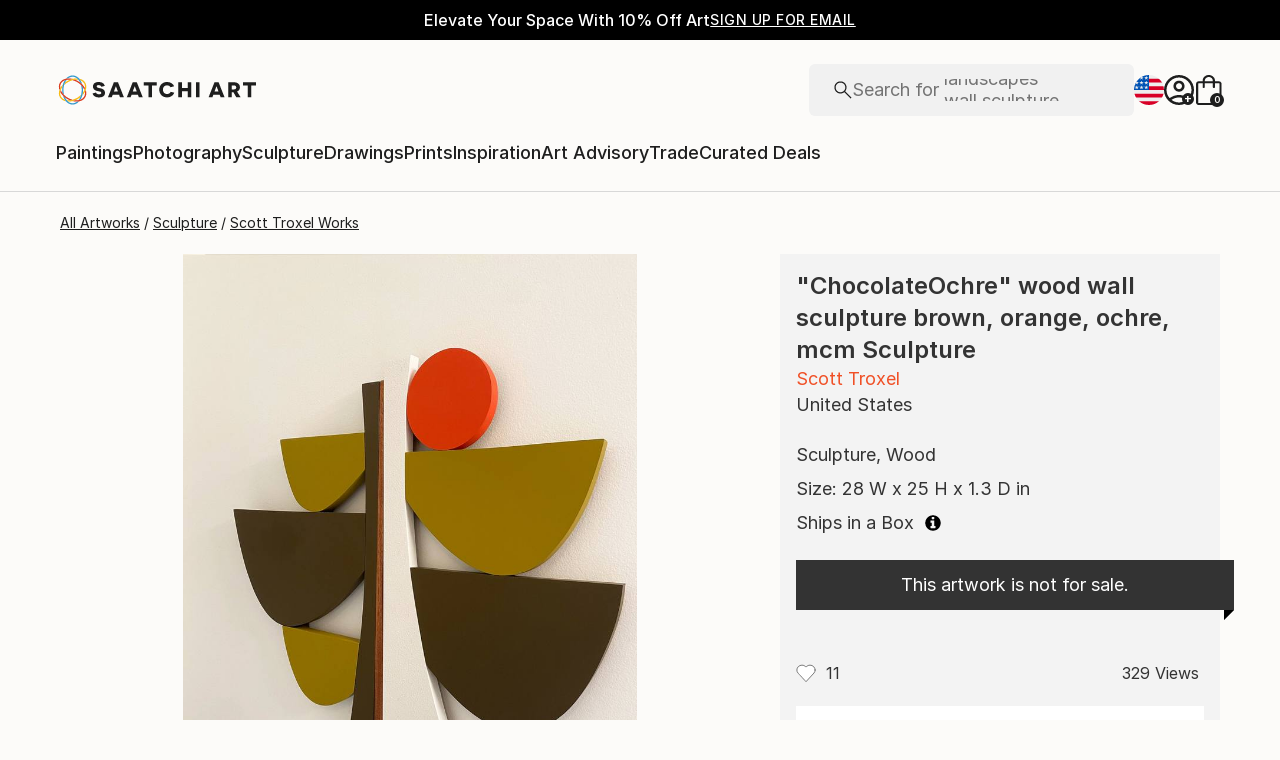

--- FILE ---
content_type: text/html; charset=utf-8
request_url: https://www.saatchiart.com/art/Sculpture-ChocolateOchre-wood-wall-sculpture-brown-orange-ochre-mcm/840901/10599641/view
body_size: 42287
content:
<!DOCTYPE html><html lang="en"><head><meta charSet="utf-8"/><title>ChocolateOchre wood wall sculpture brown, orange, ochre, mcm Sculpture by Scott Troxel | Saatchi Art</title><meta name="viewport" content="width=device-width, initial-scale=1.0, maximum-scale=5.0"/><meta name="description" content="Saatchi Art is pleased to offer the sculpture, &quot;ChocolateOchre wood wall sculpture brown, orange, ochre, mcm,&quot; by Scott Troxel. Original Sculpture: Wood. Size is 25 H x 28 W x 1.3 in."/><meta property="og:site_name" content="Saatchi Art"/><meta property="og:type" content="product"/><meta property="og:image" content="https://images.saatchiart.com/saatchi/840901/art/10599641/9662131-PIFVKPTP-7.jpg"/><meta property="og:title" content="ChocolateOchre wood wall sculpture brown, orange, ochre, mcm Sculpture by Scott Troxel | Saatchi Art"/><meta property="og:description" content="Saatchi Art is pleased to offer the sculpture, &quot;ChocolateOchre wood wall sculpture brown, orange, ochre, mcm,&quot; by Scott Troxel. Original Sculpture: Wood. Size is 25 H x 28 W x 1.3 in."/><meta property="og:url" content="https://www.saatchiart.com/art/Sculpture-ChocolateOchre-wood-wall-sculpture-brown-orange-ochre-mcm/840901/10599641/view"/><meta property="og:locale" content="en-us"/><meta property="og:locale:alternate" content="en_us"/><meta property="og:availability" content="out of stock"/><meta property="product:price:currency" content="USD"/><meta property="product:price:amount" content="0.00"/><meta name="robots" content="max-image-preview:large, noai, noimageai"/><link rel="canonical" href="https://www.saatchiart.com/art/Sculpture-ChocolateOchre-wood-wall-sculpture-brown-orange-ochre-mcm/840901/10599641/view"/><link rel="alternate" href="https://www.saatchiart.com/art/Sculpture-ChocolateOchre-wood-wall-sculpture-brown-orange-ochre-mcm/840901/10599641/view" hrefLang="x-default"/><link rel="alternate" href="https://www.saatchiart.com/en-au/art/Sculpture-ChocolateOchre-wood-wall-sculpture-brown-orange-ochre-mcm/840901/10599641/view" hrefLang="en-au"/><link rel="alternate" href="https://www.saatchiart.com/en-at/art/Sculpture-ChocolateOchre-wood-wall-sculpture-brown-orange-ochre-mcm/840901/10599641/view" hrefLang="en-at"/><link rel="alternate" href="https://www.saatchiart.com/en-bh/art/Sculpture-ChocolateOchre-wood-wall-sculpture-brown-orange-ochre-mcm/840901/10599641/view" hrefLang="en-bh"/><link rel="alternate" href="https://www.saatchiart.com/en-be/art/Sculpture-ChocolateOchre-wood-wall-sculpture-brown-orange-ochre-mcm/840901/10599641/view" hrefLang="en-be"/><link rel="alternate" href="https://www.saatchiart.com/en-br/art/Sculpture-ChocolateOchre-wood-wall-sculpture-brown-orange-ochre-mcm/840901/10599641/view" hrefLang="en-br"/><link rel="alternate" href="https://www.saatchiart.com/en-bn/art/Sculpture-ChocolateOchre-wood-wall-sculpture-brown-orange-ochre-mcm/840901/10599641/view" hrefLang="en-bn"/><link rel="alternate" href="https://www.saatchiart.com/en-bg/art/Sculpture-ChocolateOchre-wood-wall-sculpture-brown-orange-ochre-mcm/840901/10599641/view" hrefLang="en-bg"/><link rel="alternate" href="https://www.saatchiart.com/en-ca/art/Sculpture-ChocolateOchre-wood-wall-sculpture-brown-orange-ochre-mcm/840901/10599641/view" hrefLang="en-ca"/><link rel="alternate" href="https://www.saatchiart.com/en-ky/art/Sculpture-ChocolateOchre-wood-wall-sculpture-brown-orange-ochre-mcm/840901/10599641/view" hrefLang="en-ky"/><link rel="alternate" href="https://www.saatchiart.com/en-cl/art/Sculpture-ChocolateOchre-wood-wall-sculpture-brown-orange-ochre-mcm/840901/10599641/view" hrefLang="en-cl"/><link rel="alternate" href="https://www.saatchiart.com/en-cn/art/Sculpture-ChocolateOchre-wood-wall-sculpture-brown-orange-ochre-mcm/840901/10599641/view" hrefLang="en-cn"/><link rel="alternate" href="https://www.saatchiart.com/en-co/art/Sculpture-ChocolateOchre-wood-wall-sculpture-brown-orange-ochre-mcm/840901/10599641/view" hrefLang="en-co"/><link rel="alternate" href="https://www.saatchiart.com/en-hr/art/Sculpture-ChocolateOchre-wood-wall-sculpture-brown-orange-ochre-mcm/840901/10599641/view" hrefLang="en-hr"/><link rel="alternate" href="https://www.saatchiart.com/en-cy/art/Sculpture-ChocolateOchre-wood-wall-sculpture-brown-orange-ochre-mcm/840901/10599641/view" hrefLang="en-cy"/><link rel="alternate" href="https://www.saatchiart.com/en-cz/art/Sculpture-ChocolateOchre-wood-wall-sculpture-brown-orange-ochre-mcm/840901/10599641/view" hrefLang="en-cz"/><link rel="alternate" href="https://www.saatchiart.com/en-dk/art/Sculpture-ChocolateOchre-wood-wall-sculpture-brown-orange-ochre-mcm/840901/10599641/view" hrefLang="en-dk"/><link rel="alternate" href="https://www.saatchiart.com/en-do/art/Sculpture-ChocolateOchre-wood-wall-sculpture-brown-orange-ochre-mcm/840901/10599641/view" hrefLang="en-do"/><link rel="alternate" href="https://www.saatchiart.com/en-ee/art/Sculpture-ChocolateOchre-wood-wall-sculpture-brown-orange-ochre-mcm/840901/10599641/view" hrefLang="en-ee"/><link rel="alternate" href="https://www.saatchiart.com/en-fi/art/Sculpture-ChocolateOchre-wood-wall-sculpture-brown-orange-ochre-mcm/840901/10599641/view" hrefLang="en-fi"/><link rel="alternate" href="https://www.saatchiart.com/en-fr/art/Sculpture-ChocolateOchre-wood-wall-sculpture-brown-orange-ochre-mcm/840901/10599641/view" hrefLang="en-fr"/><link rel="alternate" href="https://www.saatchiart.com/en-de/art/Sculpture-ChocolateOchre-wood-wall-sculpture-brown-orange-ochre-mcm/840901/10599641/view" hrefLang="en-de"/><link rel="alternate" href="https://www.saatchiart.com/en-gr/art/Sculpture-ChocolateOchre-wood-wall-sculpture-brown-orange-ochre-mcm/840901/10599641/view" hrefLang="en-gr"/><link rel="alternate" href="https://www.saatchiart.com/en-gt/art/Sculpture-ChocolateOchre-wood-wall-sculpture-brown-orange-ochre-mcm/840901/10599641/view" hrefLang="en-gt"/><link rel="alternate" href="https://www.saatchiart.com/en-ht/art/Sculpture-ChocolateOchre-wood-wall-sculpture-brown-orange-ochre-mcm/840901/10599641/view" hrefLang="en-ht"/><link rel="alternate" href="https://www.saatchiart.com/en-hk/art/Sculpture-ChocolateOchre-wood-wall-sculpture-brown-orange-ochre-mcm/840901/10599641/view" hrefLang="en-hk"/><link rel="alternate" href="https://www.saatchiart.com/en-hu/art/Sculpture-ChocolateOchre-wood-wall-sculpture-brown-orange-ochre-mcm/840901/10599641/view" hrefLang="en-hu"/><link rel="alternate" href="https://www.saatchiart.com/en-is/art/Sculpture-ChocolateOchre-wood-wall-sculpture-brown-orange-ochre-mcm/840901/10599641/view" hrefLang="en-is"/><link rel="alternate" href="https://www.saatchiart.com/en-in/art/Sculpture-ChocolateOchre-wood-wall-sculpture-brown-orange-ochre-mcm/840901/10599641/view" hrefLang="en-in"/><link rel="alternate" href="https://www.saatchiart.com/en-id/art/Sculpture-ChocolateOchre-wood-wall-sculpture-brown-orange-ochre-mcm/840901/10599641/view" hrefLang="en-id"/><link rel="alternate" href="https://www.saatchiart.com/en-ie/art/Sculpture-ChocolateOchre-wood-wall-sculpture-brown-orange-ochre-mcm/840901/10599641/view" hrefLang="en-ie"/><link rel="alternate" href="https://www.saatchiart.com/en-il/art/Sculpture-ChocolateOchre-wood-wall-sculpture-brown-orange-ochre-mcm/840901/10599641/view" hrefLang="en-il"/><link rel="alternate" href="https://www.saatchiart.com/en-it/art/Sculpture-ChocolateOchre-wood-wall-sculpture-brown-orange-ochre-mcm/840901/10599641/view" hrefLang="en-it"/><link rel="alternate" href="https://www.saatchiart.com/en-jp/art/Sculpture-ChocolateOchre-wood-wall-sculpture-brown-orange-ochre-mcm/840901/10599641/view" hrefLang="en-jp"/><link rel="alternate" href="https://www.saatchiart.com/en-je/art/Sculpture-ChocolateOchre-wood-wall-sculpture-brown-orange-ochre-mcm/840901/10599641/view" hrefLang="en-je"/><link rel="alternate" href="https://www.saatchiart.com/en-jo/art/Sculpture-ChocolateOchre-wood-wall-sculpture-brown-orange-ochre-mcm/840901/10599641/view" hrefLang="en-jo"/><link rel="alternate" href="https://www.saatchiart.com/en-ke/art/Sculpture-ChocolateOchre-wood-wall-sculpture-brown-orange-ochre-mcm/840901/10599641/view" hrefLang="en-ke"/><link rel="alternate" href="https://www.saatchiart.com/en-kw/art/Sculpture-ChocolateOchre-wood-wall-sculpture-brown-orange-ochre-mcm/840901/10599641/view" hrefLang="en-kw"/><link rel="alternate" href="https://www.saatchiart.com/en-lv/art/Sculpture-ChocolateOchre-wood-wall-sculpture-brown-orange-ochre-mcm/840901/10599641/view" hrefLang="en-lv"/><link rel="alternate" href="https://www.saatchiart.com/en-lb/art/Sculpture-ChocolateOchre-wood-wall-sculpture-brown-orange-ochre-mcm/840901/10599641/view" hrefLang="en-lb"/><link rel="alternate" href="https://www.saatchiart.com/en-lt/art/Sculpture-ChocolateOchre-wood-wall-sculpture-brown-orange-ochre-mcm/840901/10599641/view" hrefLang="en-lt"/><link rel="alternate" href="https://www.saatchiart.com/en-lu/art/Sculpture-ChocolateOchre-wood-wall-sculpture-brown-orange-ochre-mcm/840901/10599641/view" hrefLang="en-lu"/><link rel="alternate" href="https://www.saatchiart.com/en-my/art/Sculpture-ChocolateOchre-wood-wall-sculpture-brown-orange-ochre-mcm/840901/10599641/view" hrefLang="en-my"/><link rel="alternate" href="https://www.saatchiart.com/en-mt/art/Sculpture-ChocolateOchre-wood-wall-sculpture-brown-orange-ochre-mcm/840901/10599641/view" hrefLang="en-mt"/><link rel="alternate" href="https://www.saatchiart.com/en-mx/art/Sculpture-ChocolateOchre-wood-wall-sculpture-brown-orange-ochre-mcm/840901/10599641/view" hrefLang="en-mx"/><link rel="alternate" href="https://www.saatchiart.com/en-nl/art/Sculpture-ChocolateOchre-wood-wall-sculpture-brown-orange-ochre-mcm/840901/10599641/view" hrefLang="en-nl"/><link rel="alternate" href="https://www.saatchiart.com/en-nz/art/Sculpture-ChocolateOchre-wood-wall-sculpture-brown-orange-ochre-mcm/840901/10599641/view" hrefLang="en-nz"/><link rel="alternate" href="https://www.saatchiart.com/en-ng/art/Sculpture-ChocolateOchre-wood-wall-sculpture-brown-orange-ochre-mcm/840901/10599641/view" hrefLang="en-ng"/><link rel="alternate" href="https://www.saatchiart.com/en-no/art/Sculpture-ChocolateOchre-wood-wall-sculpture-brown-orange-ochre-mcm/840901/10599641/view" hrefLang="en-no"/><link rel="alternate" href="https://www.saatchiart.com/en-pe/art/Sculpture-ChocolateOchre-wood-wall-sculpture-brown-orange-ochre-mcm/840901/10599641/view" hrefLang="en-pe"/><link rel="alternate" href="https://www.saatchiart.com/en-ph/art/Sculpture-ChocolateOchre-wood-wall-sculpture-brown-orange-ochre-mcm/840901/10599641/view" hrefLang="en-ph"/><link rel="alternate" href="https://www.saatchiart.com/en-pl/art/Sculpture-ChocolateOchre-wood-wall-sculpture-brown-orange-ochre-mcm/840901/10599641/view" hrefLang="en-pl"/><link rel="alternate" href="https://www.saatchiart.com/en-pt/art/Sculpture-ChocolateOchre-wood-wall-sculpture-brown-orange-ochre-mcm/840901/10599641/view" hrefLang="en-pt"/><link rel="alternate" href="https://www.saatchiart.com/en-pr/art/Sculpture-ChocolateOchre-wood-wall-sculpture-brown-orange-ochre-mcm/840901/10599641/view" hrefLang="en-pr"/><link rel="alternate" href="https://www.saatchiart.com/en-qa/art/Sculpture-ChocolateOchre-wood-wall-sculpture-brown-orange-ochre-mcm/840901/10599641/view" hrefLang="en-qa"/><link rel="alternate" href="https://www.saatchiart.com/en-ro/art/Sculpture-ChocolateOchre-wood-wall-sculpture-brown-orange-ochre-mcm/840901/10599641/view" hrefLang="en-ro"/><link rel="alternate" href="https://www.saatchiart.com/en-sa/art/Sculpture-ChocolateOchre-wood-wall-sculpture-brown-orange-ochre-mcm/840901/10599641/view" hrefLang="en-sa"/><link rel="alternate" href="https://www.saatchiart.com/en-sg/art/Sculpture-ChocolateOchre-wood-wall-sculpture-brown-orange-ochre-mcm/840901/10599641/view" hrefLang="en-sg"/><link rel="alternate" href="https://www.saatchiart.com/en-sk/art/Sculpture-ChocolateOchre-wood-wall-sculpture-brown-orange-ochre-mcm/840901/10599641/view" hrefLang="en-sk"/><link rel="alternate" href="https://www.saatchiart.com/en-si/art/Sculpture-ChocolateOchre-wood-wall-sculpture-brown-orange-ochre-mcm/840901/10599641/view" hrefLang="en-si"/><link rel="alternate" href="https://www.saatchiart.com/en-za/art/Sculpture-ChocolateOchre-wood-wall-sculpture-brown-orange-ochre-mcm/840901/10599641/view" hrefLang="en-za"/><link rel="alternate" href="https://www.saatchiart.com/en-kr/art/Sculpture-ChocolateOchre-wood-wall-sculpture-brown-orange-ochre-mcm/840901/10599641/view" hrefLang="en-kr"/><link rel="alternate" href="https://www.saatchiart.com/en-es/art/Sculpture-ChocolateOchre-wood-wall-sculpture-brown-orange-ochre-mcm/840901/10599641/view" hrefLang="en-es"/><link rel="alternate" href="https://www.saatchiart.com/en-se/art/Sculpture-ChocolateOchre-wood-wall-sculpture-brown-orange-ochre-mcm/840901/10599641/view" hrefLang="en-se"/><link rel="alternate" href="https://www.saatchiart.com/en-ch/art/Sculpture-ChocolateOchre-wood-wall-sculpture-brown-orange-ochre-mcm/840901/10599641/view" hrefLang="en-ch"/><link rel="alternate" href="https://www.saatchiart.com/en-tw/art/Sculpture-ChocolateOchre-wood-wall-sculpture-brown-orange-ochre-mcm/840901/10599641/view" hrefLang="en-tw"/><link rel="alternate" href="https://www.saatchiart.com/en-th/art/Sculpture-ChocolateOchre-wood-wall-sculpture-brown-orange-ochre-mcm/840901/10599641/view" hrefLang="en-th"/><link rel="alternate" href="https://www.saatchiart.com/en-tt/art/Sculpture-ChocolateOchre-wood-wall-sculpture-brown-orange-ochre-mcm/840901/10599641/view" hrefLang="en-tt"/><link rel="alternate" href="https://www.saatchiart.com/en-tr/art/Sculpture-ChocolateOchre-wood-wall-sculpture-brown-orange-ochre-mcm/840901/10599641/view" hrefLang="en-tr"/><link rel="alternate" href="https://www.saatchiart.com/en-vi/art/Sculpture-ChocolateOchre-wood-wall-sculpture-brown-orange-ochre-mcm/840901/10599641/view" hrefLang="en-vi"/><link rel="alternate" href="https://www.saatchiart.com/en-ae/art/Sculpture-ChocolateOchre-wood-wall-sculpture-brown-orange-ochre-mcm/840901/10599641/view" hrefLang="en-ae"/><link rel="alternate" href="https://www.saatchiart.com/en-gb/art/Sculpture-ChocolateOchre-wood-wall-sculpture-brown-orange-ochre-mcm/840901/10599641/view" hrefLang="en-gb"/><link rel="alternate" href="https://www.saatchiart.com/art/Sculpture-ChocolateOchre-wood-wall-sculpture-brown-orange-ochre-mcm/840901/10599641/view" hrefLang="en-us"/><link rel="alternate" href="https://www.saatchiart.com/en-uy/art/Sculpture-ChocolateOchre-wood-wall-sculpture-brown-orange-ochre-mcm/840901/10599641/view" hrefLang="en-uy"/><link rel="alternate" href="https://www.saatchiart.com/en-vn/art/Sculpture-ChocolateOchre-wood-wall-sculpture-brown-orange-ochre-mcm/840901/10599641/view" hrefLang="en-vn"/><link rel="preload" fetchPriority="high" as="image" href="https://images.saatchiart.com/saatchi/840901/art/10599641/9662131-PIFVKPTP-7.jpg"/><meta name="next-head-count" content="93"/><link rel="shortcut icon" href="/favicon.ico"/><meta http-equiv="x-ua-compatible" content="ie=edge"/><meta name="google-site-verification" content="D0TrMFxM-EpPQHRE3_NhEkyr18KTU2oAKWthx_UiPEw"/><meta name="p:domain_verify" content="a4a757960617d67430cc04a93e1d4224"/><meta name="fb:app_id" content="210151261128009"/><link rel="dns-prefetch" href="//www.saatchiart.com"/><link rel="preconnect" href="https://cloudfront.net/" crossorigin="anonymous"/><link rel="preconnect" href="https://www.google-analytics.com" crossorigin="anonymous"/><link rel="preconnect" href="https://www.googletagmanager.com" crossorigin="anonymous"/><link rel="preconnect" href="https://api.visii.com/" crossorigin="anonymous"/><link rel="preload" href="https://www.saatchiart.com/saatchi-general/static/fonts/Inter-Regular.woff2" as="font" type="font/woff2" crossorigin="anonymous"/><link rel="preload" href="https://www.saatchiart.com/saatchi-general/static/fonts/Inter-Medium.woff2" as="font" type="font/woff2" crossorigin="anonymous"/><link rel="preload" href="https://www.saatchiart.com/saatchi-general/static/fonts/Inter-SemiBold.woff2" as="font" type="font/woff2" crossorigin="anonymous"/><link rel="preload" href="https://www.saatchiart.com/saatchi-general/static/fonts/Inter-Light.woff2" as="font" type="font/woff2" crossorigin="anonymous"/><script>dataLayer = [{"environment":"production","event":"pagetype","pagetype":"artDetail","artist country":"United States","artist id":840901,"artist name":"Scott Troxel","artwork id":"10599641","artwork title":"\"ChocolateOchre\" wood wall sculpture brown, orange, ochre, mcm","badges":["Featured in One to Watch","Showed at the The Other Art Fair","Artist featured in a collection"],"category":"Sculpture","ecommerce":{"currencyCode":"USD","detail":{"products":[{"name":"\"ChocolateOchre\" wood wall sculpture brown, orange, ochre, mcm","id":"P1-U840901-A10599641-T1","price":2948,"brand":"saatchi","category":"Sculpture","variant":"original","quantity":1}]}},"medium":["Wood","Enamel"],"original availability":"notForSale","price":294800,"product type":"original","sacs":0,"sku":"P1-U840901-A10599641-T1","style":["Abstract","3d Sculpture","Art Deco","Minimalism","Modern"],"subject":"Botanic"}]</script><script>(function(w,d,s,l,i){w[l]=w[l]||[];w[l].push({'gtm.start':
new Date().getTime(),event:'gtm.js'});var f=d.getElementsByTagName(s)[0],
j=d.createElement(s),dl=l!='dataLayer'?'&l='+l:'';j.async=true;j.src=
'https://www.googletagmanager.com/gtm.js?id='+i+dl;f.parentNode.insertBefore(j,f);
})(window,document,'script','dataLayer','GTM-P6ZNR6');</script><script type="text/javascript" src="//widget.trustpilot.com/bootstrap/v5/tp.widget.bootstrap.min.js" async=""></script><script src="//cdn.alby.com/apps/launcher/embed.js?brandId=474bd7da-ae8b-481b-891a-23c539975072"></script><link rel="preload" href="https://images.saatchiart.com/saatchi-general/_next/static/css/aef3c4f3a2c4a80b.css" as="style"/><link rel="stylesheet" href="https://images.saatchiart.com/saatchi-general/_next/static/css/aef3c4f3a2c4a80b.css" data-n-g=""/><link rel="preload" href="https://images.saatchiart.com/saatchi-general/_next/static/css/d9c03d4a6b1adb68.css" as="style"/><link rel="stylesheet" href="https://images.saatchiart.com/saatchi-general/_next/static/css/d9c03d4a6b1adb68.css" data-n-p=""/><link rel="preload" href="https://images.saatchiart.com/saatchi-general/_next/static/css/b6d67ac10b035741.css" as="style"/><link rel="stylesheet" href="https://images.saatchiart.com/saatchi-general/_next/static/css/b6d67ac10b035741.css"/><noscript data-n-css=""></noscript><script defer="" nomodule="" src="https://images.saatchiart.com/saatchi-general/_next/static/chunks/polyfills-c67a75d1b6f99dc8.js"></script><script defer="" src="https://images.saatchiart.com/saatchi-general/_next/static/chunks/6358.848463b42323ba2a.js"></script><script defer="" src="https://images.saatchiart.com/saatchi-general/_next/static/chunks/3049.47929fb2488c3e6b.js"></script><script defer="" src="https://images.saatchiart.com/saatchi-general/_next/static/chunks/navigation.fba9eec5e862f1a0.js"></script><script src="https://images.saatchiart.com/saatchi-general/_next/static/chunks/webpack-c8e461799e240901.js" defer=""></script><script src="https://images.saatchiart.com/saatchi-general/_next/static/chunks/main-5953d963371eaa9c.js" defer=""></script><script src="https://images.saatchiart.com/saatchi-general/_next/static/chunks/pages/_app-144097442fccde66.js" defer=""></script><script src="https://images.saatchiart.com/saatchi-general/_next/static/chunks/redux-3a8d183b656d12f8.js" defer=""></script><script src="https://images.saatchiart.com/saatchi-general/_next/static/chunks/pages/saatchi/artdetail2-fdd0902e728eeb5a.js" defer=""></script><script src="https://images.saatchiart.com/saatchi-general/_next/static/jK3ezR0ntqNxuHJyAjCg6/_buildManifest.js" defer=""></script><script src="https://images.saatchiart.com/saatchi-general/_next/static/jK3ezR0ntqNxuHJyAjCg6/_ssgManifest.js" defer=""></script><style data-styled="" data-styled-version="5.2.1">.kaspml{color:#333;padding-top:var(--promo-bar-height);--mobile-header-height:56px;--promo-bar-height:56px;}/*!sc*/
@media (min-width:1170px){.kaspml{--promo-bar-height:40px;}}/*!sc*/
body[data-promo='hidden'] .sc-1tf54bo-0{padding-top:0;}/*!sc*/
@media (min-width:1000px){.kaspml{padding:0;}}/*!sc*/
data-styled.g1[id="sc-1tf54bo-0"]{content:"kaspml,"}/*!sc*/
.iYVXGF{width:100%;display:-webkit-box;display:-webkit-flex;display:-ms-flexbox;display:flex;-webkit-flex-direction:column;-ms-flex-direction:column;flex-direction:column;-webkit-undefined;-ms-flex-undefined;undefined;-webkit-undefined;-ms-flex-undefined;undefined;-webkit-undefined;-ms-flex-undefined;undefined;}/*!sc*/
.iYVXGF[data-type='quantity'][data-disabled='true']{opacity:0.6;}/*!sc*/
.iYVXGF[data-type='limited-product'] [data-disabled='true']{opacity:0.6;}/*!sc*/
.iYVXGF[data-type='price']{opacity:1;}/*!sc*/
data-styled.g7[id="sc-13l59v1-1"]{content:"iYVXGF,"}/*!sc*/
.kNUczh{width:100%;height:var(--promo-bar-height);}/*!sc*/
.kNUczh[data-promo-hide]{margin-top:calc(var(--promo-bar-height) * -1);}/*!sc*/
@media (max-width:999px){.kNUczh{height:0;}.kNUczh[data-promo-hide]{margin-top:calc(var(--promo-bar-height) * -1);}}/*!sc*/
data-styled.g17[id="sc-1auwnl8-0"]{content:"kNUczh,"}/*!sc*/
.fxmAYG{width:100%;height:var(--promo-bar-height);}/*!sc*/
@media (max-width:999px){.fxmAYG{height:0;}}/*!sc*/
@-webkit-keyframes FadeInNanoBar{.fxmAYG from{opacity:0;}.fxmAYG to{opacity:1;}}/*!sc*/
@-moz-keyframes FadeInNanoBar{.fxmAYG from{opacity:0;}.fxmAYG to{opacity:1;}}/*!sc*/
@-o-keyframes FadeInNanoBar{.fxmAYG from{opacity:0;}.fxmAYG to{opacity:1;}}/*!sc*/
@-webkit-keyframes FadeInNanoBar{from{opacity:0;}to{opacity:1;}}/*!sc*/
@keyframes FadeInNanoBar{from{opacity:0;}to{opacity:1;}}/*!sc*/
.fxmAYG [data-style='paragraph-wp']{margin:0;}/*!sc*/
.fxmAYG .wrapper{box-sizing:border-box;background:#000000;color:#ffffff;display:-webkit-box;display:-webkit-flex;display:-ms-flexbox;display:flex;-webkit-box-pack:center;-webkit-justify-content:center;-ms-flex-pack:center;justify-content:center;-webkit-align-items:center;-webkit-box-align:center;-ms-flex-align:center;align-items:center;width:100%;height:var(--promo-bar-height);padding:8px 40px;}/*!sc*/
@media (max-width:999px){.fxmAYG .wrapper{--promo-bar-height:56px;padding:8px 16px;}}/*!sc*/
@media (min-width:1000px) and (max-width:1170px){.fxmAYG .wrapper{--promo-bar-height:56px;padding:8px 40px;}}/*!sc*/
.fxmAYG .wrapper .layout{display:-webkit-box;display:-webkit-flex;display:-ms-flexbox;display:flex;-webkit-flex-direction:row;-ms-flex-direction:row;flex-direction:row;-webkit-align-items:center;-webkit-box-align:center;-ms-flex-align:center;align-items:center;gap:16px;}/*!sc*/
.fxmAYG .wrapper .layout promoCta{gap:8px;}/*!sc*/
.fxmAYG .wrapper .tagline{display:-webkit-box;display:-webkit-flex;display:-ms-flexbox;display:flex;-webkit-flex:0 1 auto;-ms-flex:0 1 auto;flex:0 1 auto;}/*!sc*/
.fxmAYG .wrapper [data-section='coupon-list']{display:-webkit-box;display:-webkit-flex;display:-ms-flexbox;display:flex;-webkit-flex-direction:row;-ms-flex-direction:row;flex-direction:row;gap:16px;}/*!sc*/
@media (max-width:999px){.fxmAYG .wrapper [data-section='coupon-list']{gap:0;}}/*!sc*/
.fxmAYG .wrapper .link a{color:#ffffff;-webkit-text-decoration:underline;text-decoration:underline;}/*!sc*/
@media (max-width:999px){.fxmAYG .wrapper .tagline{margin-bottom:10px;}.fxmAYG .wrapper [data-section='coupon-list']{width:100%;-webkit-flex-direction:column;-ms-flex-direction:column;flex-direction:column;}.fxmAYG .wrapper [data-type='item'] + [data-type='item'] [data-type='item-container']{border-top:none;border-right:1px solid #1e1e1e;border-bottom:1px solid #1e1e1e;border-left:1px solid #1e1e1e;}}/*!sc*/
.fxmAYG [data-type='countdown'] [data-type='hours']:after,.fxmAYG [data-type='countdown'] [data-type='minutes']:after{content:':';margin:0 5px;}/*!sc*/
.fxmAYG .wrapper .mobile{display:-webkit-box;display:-webkit-flex;display:-ms-flexbox;display:flex;-webkit-flex-direction:column;-ms-flex-direction:column;flex-direction:column;gap:4px;-webkit-box-pack:center;-webkit-justify-content:center;-ms-flex-pack:center;justify-content:center;-webkit-align-items:center;-webkit-box-align:center;-ms-flex-align:center;align-items:center;}/*!sc*/
.fxmAYG .wrapper .mobile .offers-toggle{position:absolute;right:16px;display:-webkit-box;display:-webkit-flex;display:-ms-flexbox;display:flex;-webkit-align-items:center;-webkit-box-align:center;-ms-flex-align:center;align-items:center;cursor:pointer;}/*!sc*/
.fxmAYG .wrapper .mobile .offers-toggle .caret{cursor:pointer;-webkit-transition:-webkit-transform 0.3s;-webkit-transition:transform 0.3s;transition:transform 0.3s;-webkit-transform:rotate(180deg);-ms-transform:rotate(180deg);transform:rotate(180deg);opacity:1;}/*!sc*/
.fxmAYG .wrapper .mobile .offers-toggle .caret.show{-webkit-transform:rotate(0deg);-ms-transform:rotate(0deg);transform:rotate(0deg);}/*!sc*/
@media (min-width:999px){.fxmAYG .wrapper .layout{display:-webkit-box;display:-webkit-flex;display:-ms-flexbox;display:flex;}.fxmAYG .wrapper .mobile{display:none;}}/*!sc*/
@media (max-width:999px){.fxmAYG .wrapper{height:var(--promo-bar-height);max-height:var(--promo-bar-height);position:relative;margin-top:calc(var(--promo-bar-height) * -1);z-index:1000;top:0;left:0;-webkit-flex-direction:column;-ms-flex-direction:column;flex-direction:column;}.fxmAYG .wrapper .layout{position:absolute;top:100%;right:0;z-index:10;gap:0;-webkit-flex-direction:column;-ms-flex-direction:column;flex-direction:column;-webkit-align-items:flex-start;-webkit-box-align:flex-start;-ms-flex-align:flex-start;align-items:flex-start;background:#ffffff;color:#333333;width:100%;opacity:0;-webkit-transition:opacity 0.25s ease-in-out;transition:opacity 0.25s ease-in-out;-moz-transition:opacity 0.25s ease-in-out;-webkit-transition:opacity 0.25s ease-in-out;box-shadow:0 5px 15px 0 rgba(0,0,0,0.1),0 15px 15px 0 rgba(0,0,0,0.1);pointer-events:none;}.fxmAYG .wrapper .layout.show{opacity:1;pointer-events:initial;}.fxmAYG .wrapper .layout.show > *{color:#333333;}.fxmAYG .wrapper .mobile{width:100%;display:-webkit-box;display:-webkit-flex;display:-ms-flexbox;display:flex;}}/*!sc*/
.fxmAYG .mobile-navigation,.fxmAYG .mobile-navigation__menu__inner,.fxmAYG .mobile-navigation__header,.fxmAYG .checkout__header,.fxmAYG .mobile-navigation__search-container{margin-top:var(--promo-bar-height);}/*!sc*/
@media (min-width:999px){.fxmAYG .checkout__header{margin-top:0px !important;}}/*!sc*/
.fxmAYG .mobile-navigation__content{height:calc(100% - var(--promo-bar-height));}/*!sc*/
@media screen and (max-width:999px){.fxmAYG form[action='/all'],.fxmAYG form[action='/all'] + div,.fxmAYG div[role='button'][data-reactid='15']{margin-top:var(--promo-bar-height);}.fxmAYG div[data-reactid='20']{padding-top:80px;}.fxmAYG div[data-reactid='547']{top:var(--promo-bar-height);z-index:2 !important;}.fxmAYG nav:not([data-section='main-navigation']) > div > div:first-child > div:nth-child(2),.fxmAYG nav > div > form,.fxmAYG nav > div > form ~ div{margin-top:var(--promo-bar-height) !important;}.fxmAYG .checkout__container{margin-top:120px;}}/*!sc*/
data-styled.g18[id="sc-1auwnl8-1"]{content:"fxmAYG,"}/*!sc*/
.iIikxv{position:relative;-webkit-box-pack:justify;-webkit-justify-content:space-between;-ms-flex-pack:justify;justify-content:space-between;-webkit-flex:1;-ms-flex:1;flex:1;width:100%;min-height:400px;}/*!sc*/
.iIikxv[data-app='artdetail']{width:100%;max-width:1160px;margin:0 auto;}/*!sc*/
@media (max-width:1024px){.iIikxv[data-app='artdetail']{max-width:770px;}}/*!sc*/
.iIikxv[data-app='artdetail'] [data-section='carousel']{height:auto;}/*!sc*/
.iIikxv[data-app='artdetail'] [data-section='artist-carousel']{margin-top:72px;height:auto;}/*!sc*/
@media (max-width:1256px){.iIikxv[data-app='artdetail'] [data-section='artist-carousel']{padding:0 15px;}}/*!sc*/
@media (max-width:992px){.iIikxv[data-app='artdetail'] [data-section='artist-carousel']{margin-top:30px;}}/*!sc*/
.iIikxv[data-app='artdetail'] [data-section='artist-carousel'] [data-type='artist-carousel-title']{margin-bottom:32px;}/*!sc*/
@media (max-width:992px){.iIikxv[data-app='artdetail'] [data-section='artist-carousel'] [data-type='artist-carousel-title']{margin-bottom:16px;}}/*!sc*/
.iIikxv[data-app='artdetail'] [data-section='reference-line']{display:-webkit-box;display:-webkit-flex;display:-ms-flexbox;display:flex;-webkit-flex-direction:column;-ms-flex-direction:column;flex-direction:column;-webkit-align-items:center;-webkit-box-align:center;-ms-flex-align:center;align-items:center;-webkit-box-pack:center;-webkit-justify-content:center;-ms-flex-pack:center;justify-content:center;height:1px;background:none;width:100%;-webkit-order:3;-ms-flex-order:3;order:3;}/*!sc*/
.iIikxv[data-app='artdetail'] [data-section='rec-carousel']{margin-top:72px;height:auto;-webkit-order:5;-ms-flex-order:5;order:5;}/*!sc*/
@media (max-width:1256px){.iIikxv[data-app='artdetail'] [data-section='rec-carousel']{padding:0 15px;}}/*!sc*/
@media (max-width:992px){.iIikxv[data-app='artdetail'] [data-section='rec-carousel']{margin-top:30px;}}/*!sc*/
.iIikxv[data-app='artdetail'] [data-section='rec-carousel'][data-style='change-order']{-webkit-order:1;-ms-flex-order:1;order:1;}/*!sc*/
.iIikxv[data-app='artdetail'] [data-section='rec-carousel'] [data-type='rec-carousel-title']{margin-bottom:32px;}/*!sc*/
@media (max-width:992px){.iIikxv[data-app='artdetail'] [data-section='rec-carousel'] [data-type='rec-carousel-title']{margin-bottom:16px;}}/*!sc*/
.iIikxv[data-app='artdetail'] [data-section='visii-carousel']{margin-top:72px;height:auto;-webkit-order:4;-ms-flex-order:4;order:4;}/*!sc*/
.iIikxv[data-app='artdetail'] [data-section='visii-carousel'][data-style='change-order']{-webkit-order:0;-ms-flex-order:0;order:0;}/*!sc*/
@media (max-width:1256px){.iIikxv[data-app='artdetail'] [data-section='visii-carousel']{padding:0 15px;}}/*!sc*/
@media (max-width:992px){.iIikxv[data-app='artdetail'] [data-section='visii-carousel']{margin-top:40px;}}/*!sc*/
.iIikxv[data-app='artdetail'] [data-section='visii-carousel'] [data-type='visii-carousel-title']{margin-bottom:32px;}/*!sc*/
@media (max-width:992px){.iIikxv[data-app='artdetail'] [data-section='visii-carousel'] [data-type='visii-carousel-title']{margin-bottom:16px;}}/*!sc*/
.iIikxv[data-app='curatorNotes']{width:100%;min-height:400px;max-width:1256px;-webkit-flex:1 1 0%;-ms-flex:1 1 0%;flex:1 1 0%;margin:0px auto;}/*!sc*/
@media (max-width:1256px){.iIikxv[data-app='curatorNotes']{padding:0 15px;}}/*!sc*/
@media (max-width:1024px){.iIikxv[data-app='curatorNotes']{max-width:770px;}}/*!sc*/
.iIikxv[data-app='account']{width:100%;min-height:400px;max-width:1256px;-webkit-flex:1 1 0%;-ms-flex:1 1 0%;flex:1 1 0%;margin:0px auto;}/*!sc*/
@media (max-width:1024px){.iIikxv[data-app='account']{max-width:770px;}}/*!sc*/
.iIikxv[data-app='account-artworks'] [data-section='email-verification-section']{padding:40px 30px;margin:0 30px;-webkit-flex:1;-ms-flex:1;flex:1;display:-webkit-box;display:-webkit-flex;display:-ms-flexbox;display:flex;-webkit-flex-direction:column;-ms-flex-direction:column;flex-direction:column;}/*!sc*/
@media (max-width:992px){.iIikxv[data-app='account-artworks'] [data-section='email-verification-section']{padding:24px 15px 0;margin:0 15px;}}/*!sc*/
.iIikxv[data-app='account-artworks'] [data-section='email-verification-section'] a{color:#dc3a0f;}/*!sc*/
.iIikxv[data-app='account-artworks'] [data-section='email-verification-section'] [data-type='title']{margin-bottom:24px;}/*!sc*/
.iIikxv[data-app='account-artworks'] [id='recaptcha']{margin-top:50px;}/*!sc*/
.iIikxv[data-app='account-artworks'] [id='recaptcha'] p,.iIikxv[data-app='account-artworks'] [id='recaptcha'] a{font-size:12px;}/*!sc*/
.iIikxv[data-app='account-artworks'] [id='recaptcha'] a{text-transform:initial;padding:0 2px;}/*!sc*/
.iIikxv[data-app='curation'] [data-type='top']{margin-bottom:30px;margin-top:15px;}/*!sc*/
data-styled.g20[id="sc-1jll5pa-0"]{content:"iIikxv,"}/*!sc*/
.iPcksb{width:18px;height:18px;margin-left:5px;display:inline;position:relative;top:0.15em;}/*!sc*/
data-styled.g24[id="sc-1we19cq-3"]{content:"iPcksb,"}/*!sc*/
.kXFQUN{margin-left:12px;width:32px;height:32px;cursor:pointer;}/*!sc*/
.kXFQUN > *{fill:#fff;}/*!sc*/
data-styled.g35[id="sc-1we19cq-14"]{content:"kXFQUN,"}/*!sc*/
.kGPUNf{display:-webkit-box;display:-webkit-flex;display:-ms-flexbox;display:flex;-webkit-align-items:center;-webkit-box-align:center;-ms-flex-align:center;align-items:center;-webkit-box-pack:center;-webkit-justify-content:center;-ms-flex-pack:center;justify-content:center;will-change:opacity;-webkit-transition:0.3s ease-in-out opacity;transition:0.3s ease-in-out opacity;width:180px;height:40px;background:#333;color:#fff;cursor:pointer;opacity:0.8;}/*!sc*/
.kGPUNf:hover{opacity:1;}/*!sc*/
.kGPUNf p{font-size:13px;color:#fff;margin:5px;}/*!sc*/
@media (max-width:992px){.kGPUNf{opacity:1;width:35px;height:35px;border-radius:50%;}.kGPUNf p{display:none;}}/*!sc*/
data-styled.g39[id="sc-1mt4nur-1"]{content:"kGPUNf,"}/*!sc*/
.dOqcyL{width:100%;display:block;margin:30px 0px 10px 0px;z-index:3;}/*!sc*/
@media (min-width:1024px){.dOqcyL{display:none;}}/*!sc*/
.dOqcyL [data-type='view-in-room-AR']{border:solid 1px #333333;width:100%;height:44px;background:#ffffffcc;border-radius:0;}/*!sc*/
.dOqcyL [data-type='view-in-room-AR'] p{margin:7px 0 6px 16px;color:#333333;font-size:16px;width:170px;height:19px;font-weight:bold;display:block;}/*!sc*/
data-styled.g41[id="sc-1mt4nur-3"]{content:"dOqcyL,"}/*!sc*/
.cFPtDp{width:100%;display:-webkit-box;display:-webkit-flex;display:-ms-flexbox;display:flex;-webkit-box-pack:justify;-webkit-justify-content:space-between;-ms-flex-pack:justify;justify-content:space-between;-webkit-align-items:center;-webkit-box-align:center;-ms-flex-align:center;align-items:center;-webkit-undefined;-ms-flex-undefined;undefined;-webkit-undefined;-ms-flex-undefined;undefined;}/*!sc*/
.eLFejQ{width:100%;display:-webkit-box;display:-webkit-flex;display:-ms-flexbox;display:flex;-webkit-box-pack:justify;-webkit-justify-content:space-between;-ms-flex-pack:justify;justify-content:space-between;-webkit-align-items:center;-webkit-box-align:center;-ms-flex-align:center;align-items:center;-webkit-box-pack:start;-webkit-justify-content:flex-start;-ms-flex-pack:start;justify-content:flex-start;-webkit-align-items:center;-webkit-box-align:center;-ms-flex-align:center;align-items:center;}/*!sc*/
data-styled.g42[id="sc-1nscx2h-0"]{content:"cFPtDp,eLFejQ,"}/*!sc*/
.hJdmeY{width:100%;display:-webkit-box;display:-webkit-flex;display:-ms-flexbox;display:flex;-webkit-flex-direction:column;-ms-flex-direction:column;flex-direction:column;-webkit-undefined;-ms-flex-undefined;undefined;-webkit-undefined;-ms-flex-undefined;undefined;}/*!sc*/
.hJdmeY .sc-1mt4nur-2 ~ p{margin-bottom:-35px;}/*!sc*/
data-styled.g43[id="sc-1nscx2h-1"]{content:"hJdmeY,"}/*!sc*/
.dqkbWV{margin:24px 0;padding:10px;width:calc(100% + 30px);min-height:80px;background:#333333;color:#fcfbf9;position:relative;}/*!sc*/
.dqkbWV:after{content:'';position:absolute;display:block;border-style:solid;border-color:#000 transparent transparent #000;border-width:5px;bottom:-10px;right:0;}/*!sc*/
.dqkbWV .sc-1nscx2h-1{background:transparent;padding:0;margin:0;}/*!sc*/
.dqkbWV .sc-1nscx2h-1:first-child{padding-right:0;}/*!sc*/
.dqkbWV .sc-1nscx2h-1:last-child{padding-left:0;}/*!sc*/
.dqkbWV span{color:#fff;font-weight:normal;}/*!sc*/
.dqkbWV[data-status='forSale']{-webkit-flex-direction:column;-ms-flex-direction:column;flex-direction:column;-webkit-box-pack:justify-content;-webkit-justify-content:justify-content;-ms-flex-pack:justify-content;justify-content:justify-content;}/*!sc*/
.dqkbWV[data-status='forSale'] .sc-1nscx2h-1 + .sc-1nscx2h-1{-webkit-align-items:center;-webkit-box-align:center;-ms-flex-align:center;align-items:center;}/*!sc*/
.dqkbWV[data-status='notForSale']{-webkit-box-pack:center;-webkit-justify-content:center;-ms-flex-pack:center;justify-content:center;-webkit-align-items:center;-webkit-box-align:center;-ms-flex-align:center;align-items:center;min-height:50px;}/*!sc*/
.dqkbWV[data-status='soldOut']{-webkit-flex-direction:column;-ms-flex-direction:column;flex-direction:column;-webkit-box-pack:center;-webkit-justify-content:center;-ms-flex-pack:center;justify-content:center;-webkit-align-items:center;-webkit-box-align:center;-ms-flex-align:center;align-items:center;text-align:center;}/*!sc*/
.dqkbWV[data-status='soldOut'] .sc-8tqy6w-8{margin:0 auto 10px;}/*!sc*/
.dqkbWV[data-status='reserved']{-webkit-flex-direction:row;-ms-flex-direction:row;flex-direction:row;-webkit-box-pack:justify;-webkit-justify-content:space-between;-ms-flex-pack:justify;justify-content:space-between;-webkit-align-items:center;-webkit-box-align:center;-ms-flex-align:center;align-items:center;min-height:50px;}/*!sc*/
.dqkbWV[data-status='reserved'] span{font-size:16px;margin-left:12px;}/*!sc*/
.dqkbWV[data-type='print']{-webkit-box-pack:justify;-webkit-justify-content:space-between;-ms-flex-pack:justify;justify-content:space-between;-webkit-align-items:center;-webkit-box-align:center;-ms-flex-align:center;align-items:center;}/*!sc*/
.dqkbWV[data-type='print'] .sc-1nscx2h-1{width:auto;}/*!sc*/
.dqkbWV .affirm-product-modal{-webkit-align-self:flex-end;-ms-flex-item-align:end;align-self:flex-end;display:block;padding:0;text-align:left;}/*!sc*/
.dqkbWV .affirm-product-modal [data-type='affirm-logo']{display:-webkit-box;display:-webkit-flex;display:-ms-flexbox;display:flex;gap:5px;margin-top:5px;}/*!sc*/
.dqkbWV .affirm-product-modal [data-type='affirm-logo'] span{margin:0;}/*!sc*/
data-styled.g89[id="sc-8tqy6w-9"]{content:"dqkbWV,"}/*!sc*/
.fytNIl{background:#ffffff;-webkit-box-pack:center;-webkit-justify-content:center;-ms-flex-pack:center;justify-content:center;align:items:flex-center;margin:10px 0 5px;}/*!sc*/
.fytNIl[data-meta]{-webkit-flex-direction:row;-ms-flex-direction:row;flex-direction:row;background:unset;-webkit-box-pack:unset;-webkit-justify-content:unset;-ms-flex-pack:unset;justify-content:unset;align:unset;margin:10px 0 5px;}/*!sc*/
.fytNIl[data-meta] span{font-size:16px;line-height:24px;-webkit-letter-spacing:0.02em;-moz-letter-spacing:0.02em;-ms-letter-spacing:0.02em;letter-spacing:0.02em;color:#000;}/*!sc*/
.fytNIl[data-meta] span:first-child{padding-right:6px;}/*!sc*/
.fytNIl[data-meta] a{width:37px;padding-left:2px;-webkit-box-pack:start;-webkit-justify-content:flex-start;-ms-flex-pack:start;justify-content:flex-start;}/*!sc*/
data-styled.g94[id="sc-8tqy6w-14"]{content:"fytNIl,"}/*!sc*/
.QFlkS{display:-webkit-box;display:-webkit-flex;display:-ms-flexbox;display:flex;max-height:24px;margin:20px 0 30px;}/*!sc*/
.QFlkS[data-meta]{margin:24px 0px 8px 0px;-webkit-flex-direction:row-reverse;-ms-flex-direction:row-reverse;flex-direction:row-reverse;}/*!sc*/
@media (max-width:992px){.QFlkS[data-meta]{margin:16px 0px 0px 0px;display:none;}}/*!sc*/
.QFlkS[data-meta][data-context='gallery']{display:none;}/*!sc*/
@media (max-width:992px){.QFlkS[data-meta][data-context='gallery']{display:-webkit-box;display:-webkit-flex;display:-ms-flexbox;display:flex;}}/*!sc*/
.QFlkS .sc-8tqy6w-14{width:50%;padding:15px;}/*!sc*/
.QFlkS .sc-8tqy6w-14:first-child{margin-right:5px;}/*!sc*/
.QFlkS .sc-8tqy6w-14:last-child{margin-left:5px;}/*!sc*/
.QFlkS[data-meta] .sc-8tqy6w-14:first-child{margin-right:unset;margin-left:5px;-webkit-box-pack:end;-webkit-justify-content:flex-end;-ms-flex-pack:end;justify-content:flex-end;padding:0 15px;}/*!sc*/
.QFlkS[data-meta] .sc-8tqy6w-14:first-child[data-type='views']{padding-right:5px;}/*!sc*/
@media (max-width:768px){.QFlkS[data-meta] .sc-8tqy6w-14:first-child[data-type='views']{padding-right:0;}}/*!sc*/
.QFlkS[data-meta] .sc-8tqy6w-14:last-child{margin-left:unset;margin-right:5px;-webkit-box-pack:start;-webkit-justify-content:flex-start;-ms-flex-pack:start;justify-content:flex-start;-webkit-align-items:center;-webkit-box-align:center;-ms-flex-align:center;align-items:center;padding:0 15px;}/*!sc*/
.QFlkS[data-meta] .sc-8tqy6w-14:last-child[data-type='favorite']{padding-left:0;}/*!sc*/
.QFlkS[data-meta] .sc-8tqy6w-14:last-child [data-type='action']{background:unset;padding-left:0;z-index:4;}/*!sc*/
.QFlkS[data-meta] .sc-8tqy6w-14:last-child [data-type='action'] svg path{fill:#fff;stroke:#666;}/*!sc*/
.QFlkS[data-meta] .sc-8tqy6w-14:last-child [data-type='action'] svg[data-favorite] path{fill:#ef542c;stroke:#ef542c;}/*!sc*/
@media (min-width:768px){.QFlkS[data-meta] .sc-8tqy6w-14:last-child [data-type='action'] svg:hover path{fill:#ef542c;stroke:#ef542c;}}/*!sc*/
data-styled.g95[id="sc-8tqy6w-15"]{content:"QFlkS,"}/*!sc*/
.kytrmH{margin-top:8px;cursor:pointer;}/*!sc*/
.kytrmH a{-webkit-transition:0.3s ease-in-out color;transition:0.3s ease-in-out color;}/*!sc*/
data-styled.g96[id="sc-8tqy6w-16"]{content:"kytrmH,"}/*!sc*/
.khVNua{background:#ffffff;padding:16px;margin:16px 0px;}/*!sc*/
.khVNua img{width:24px;height:24px;margin-right:8px;}/*!sc*/
.khVNua [data-type='badge-description']{color:#1e1e1e;}/*!sc*/
data-styled.g97[id="sc-8tqy6w-17"]{content:"khVNua,"}/*!sc*/
.hGeAmF{padding:16px 16px 24px 16px;}/*!sc*/
data-styled.g98[id="sc-8tqy6w-18"]{content:"hGeAmF,"}/*!sc*/
.kjwuIX{width:100%;background:#f3f3f3;}/*!sc*/
.kjwuIX [data-type='main-artwork-info-container']{display:-webkit-box;display:-webkit-flex;display:-ms-flexbox;display:flex;-webkit-flex-direction:column;-ms-flex-direction:column;flex-direction:column;gap:4px;margin-bottom:24px;}/*!sc*/
.kjwuIX [data-type='main-artwork-info-container'] [data-type='title-text']{word-break:break-word;}/*!sc*/
.kjwuIX [data-type='profile']{-webkit-text-decoration:none;text-decoration:none;}/*!sc*/
.kjwuIX [data-type='profile-artist-name']{color:rgb(240,80,38);}/*!sc*/
.kjwuIX [data-type='sticky-text']{margin:0;}/*!sc*/
.kjwuIX .sc-8tqy6w-1,.kjwuIX .sc-1nscx2h-5,.kjwuIX .sc-1nscx2h-6{text-align:left;}/*!sc*/
.kjwuIX .sc-8tqy6w-1 a,.kjwuIX .sc-1nscx2h-5 a,.kjwuIX .sc-1nscx2h-6 a{color:#f05026;}/*!sc*/
.kjwuIX .sc-1nscx2h-6{color:#333;}/*!sc*/
.kjwuIX .sc-vsd58x-0{margin-bottom:16px;}/*!sc*/
.kjwuIX .sc-vsd58x-0 .sc-vsd58x-1{background:#ffffff;padding:10px 10px;}/*!sc*/
.kjwuIX .sc-vsd58x-0 .sc-vsd58x-1 p{margin:0;}/*!sc*/
.kjwuIX .sc-vsd58x-0 .sc-17b3i7x-0{background:#dcdcdc;}/*!sc*/
.kjwuIX .sc-vsd58x-0 .sc-17b3i7x-0 p{color:#333333;margin:0;}/*!sc*/
.kjwuIX .sc-vsd58x-0 .sc-17b3i7x-0[data-selected]{background:#333333;}/*!sc*/
.kjwuIX .sc-vsd58x-0 .sc-17b3i7x-0[data-selected] p{color:#ffffff;}/*!sc*/
.kjwuIX .sc-1a7bt7t-0{margin:5px auto 15px;background-color:#d8d8d8;}/*!sc*/
.kjwuIX .sc-1a7bt7t-0 p{color:#333333;-webkit-flex:none;-ms-flex:none;flex:none;}/*!sc*/
@media (max-width:768px){.kjwuIX .sc-1a7bt7t-0 p{font-size:14px;}}/*!sc*/
.kjwuIX .sc-1a7bt7t-0 svg > *{fill:#333333;}/*!sc*/
.kjwuIX [data-type='option']{margin:0 0 8px 0;-webkit-box-pack:start;-webkit-justify-content:flex-start;-ms-flex-pack:start;justify-content:flex-start;}/*!sc*/
.kjwuIX [data-type='option'] [data-type='limited-title']{-webkit-flex:none;-ms-flex:none;flex:none;}/*!sc*/
.kjwuIX [data-type='option'] p{width:auto;margin:0 5px 0 0;}/*!sc*/
.kjwuIX [data-type='option'] .sc-8tqy6w-2{margin:0;}/*!sc*/
.kjwuIX [data-type='option'] a{color:#ffffff;}/*!sc*/
.kjwuIX [data-type='packaging']{-webkit-box-pack:start;-webkit-justify-content:flex-start;-ms-flex-pack:start;justify-content:flex-start;}/*!sc*/
.kjwuIX [data-type='packaging'] p{width:auto;margin:0 5px 0 0;}/*!sc*/
data-styled.g99[id="sc-8tqy6w-19"]{content:"kjwuIX,"}/*!sc*/
.jHVszu{display:grid;grid-template-columns:auto 340px;grid-gap:20px;grid-template-areas:'gallery sidepanel';-webkit-align-items:flex-start;-webkit-box-align:flex-start;-ms-flex-align:flex-start;align-items:flex-start;margin:20px 0 0 0;}/*!sc*/
@media (max-width:1256px){.jHVszu{margin:20px 15px 0 15px;}}/*!sc*/
@media (min-width:1000px){.jHVszu{grid-template-columns:auto 440px;}}/*!sc*/
@media (max-width:1024px){.jHVszu{grid-template-columns:100%;grid-template-areas:'gallery' 'sidepanel';}}/*!sc*/
@media (max-width:992px){.jHVszu{-webkit-flex-direction:column;-ms-flex-direction:column;flex-direction:column;}}/*!sc*/
.jHVszu .sc-nwzxjk-12{position:relative;grid-area:gallery;}/*!sc*/
.jHVszu .sc-8tqy6w-19{grid-area:sidepanel;}/*!sc*/
data-styled.g102[id="sc-1p3h03h-1"]{content:"jHVszu,"}/*!sc*/
.kDcvSn{padding:20px 20px 50px;-webkit-order:2;-ms-flex-order:2;order:2;background-color:#f9f9f9;}/*!sc*/
@media (min-width:993px) and (max-width:1256px){.kDcvSn{margin:0 15px;}}/*!sc*/
@media (max-width:992px){.kDcvSn{padding:40px 14px 24px;}}/*!sc*/
.kDcvSn a{-webkit-text-decoration:none;text-decoration:none;}/*!sc*/
.kDcvSn [data-type='rotate-chevron']{-webkit-transform:rotate(180deg);-ms-transform:rotate(180deg);transform:rotate(180deg);padding-top:0px;padding-bottom:4px;}/*!sc*/
.kDcvSn [data-type='row']{display:-webkit-box;display:-webkit-flex;display:-ms-flexbox;display:flex;-webkit-flex-direction:row;-ms-flex-direction:row;flex-direction:row;-webkit-align-items:center;-webkit-box-align:center;-ms-flex-align:center;align-items:center;}/*!sc*/
.kDcvSn [data-type='row'] [data-type='profile-button']{display:-webkit-box;display:-webkit-flex;display:-ms-flexbox;display:flex;-webkit-flex-direction:column;-ms-flex-direction:column;flex-direction:column;-webkit-align-items:center;-webkit-box-align:center;-ms-flex-align:center;align-items:center;-webkit-box-pack:center;-webkit-justify-content:center;-ms-flex-pack:center;justify-content:center;height:45px;width:auto;max-width:200px;border:solid 1px #333333;text-align:center;}/*!sc*/
@media (min-width:992px){.kDcvSn [data-type='row'] [data-type='profile-button']{margin-left:auto;}}/*!sc*/
@media (max-width:999px){.kDcvSn [data-type='row'] [data-type='profile-button']{height:40px;}}/*!sc*/
.kDcvSn [data-type='row'] [data-type='artist-profile-link']{padding:12px 48px;font-size:16px;text-align:center;color:#333333;}/*!sc*/
.kDcvSn [data-type='info-row']{display:-webkit-box;display:-webkit-flex;display:-ms-flexbox;display:flex;-webkit-flex-direction:row;-ms-flex-direction:row;flex-direction:row;width:100%;-webkit-align-items:center;-webkit-box-align:center;-ms-flex-align:center;align-items:center;}/*!sc*/
@media (max-width:992px){.kDcvSn [data-type='info-row']{-webkit-align-items:flex-start;-webkit-box-align:flex-start;-ms-flex-align:flex-start;align-items:flex-start;}}/*!sc*/
.kDcvSn [data-type='info-row'] [data-type='artist-image']{display:-webkit-box;display:-webkit-flex;display:-ms-flexbox;display:flex;-webkit-flex-direction:column;-ms-flex-direction:column;flex-direction:column;-webkit-align-items:center;-webkit-box-align:center;-ms-flex-align:center;align-items:center;}/*!sc*/
.kDcvSn [data-type='info-row'] [data-type='artist-info']{display:-webkit-box;display:-webkit-flex;display:-ms-flexbox;display:flex;width:100%;-webkit-flex-direction:column;-ms-flex-direction:column;flex-direction:column;margin-left:20px;}/*!sc*/
@media (min-width:992px){.kDcvSn [data-type='info-row'] [data-type='artist-info']{-webkit-flex-direction:row;-ms-flex-direction:row;flex-direction:row;}}/*!sc*/
.kDcvSn [data-type='info-row'] [data-type='artist-info-col']{-webkit-flex-direction:column;-ms-flex-direction:column;flex-direction:column;}/*!sc*/
.kDcvSn [data-type='info-row'] [data-type='artist-name']{color:#333333;}/*!sc*/
.kDcvSn [data-type='info-row'] [data-type='artist-location']{margin:0;color:#666666;margin-top:2px;margin-bottom:16px;}/*!sc*/
.kDcvSn [data-type='artist-avatar']{width:150px;height:150px;border-radius:50%;}/*!sc*/
@media (max-width:992px){.kDcvSn [data-type='artist-avatar']{width:100px;height:100px;}}/*!sc*/
.kDcvSn [data-type='artist-about']{margin:40px 0 0 0;color:#333333;width:100%;overflow-wrap:anywhere;}/*!sc*/
.kDcvSn [data-type='artist-about-clamped']{margin:40px 0 0 0;color:#333333;overflow:hidden;position:relative;max-height:8.6em;overflow-wrap:anywhere;}/*!sc*/
.kDcvSn [data-type='artist-about-clamped']:before{content:'.';font-size:0;position:absolute;right:0;bottom:0;width:100%;padding:30px 0;background-image:linear-gradient(to bottom,rgba(255,255,255,0),rgba(249,249,249,1));}/*!sc*/
.kDcvSn [data-type='read-more']{display:-webkit-box;display:-webkit-flex;display:-ms-flexbox;display:flex;-webkit-box-pack:center;-webkit-justify-content:center;-ms-flex-pack:center;justify-content:center;}/*!sc*/
.kDcvSn [data-type='toggle-button']{-webkit-flex-direction:row;-ms-flex-direction:row;flex-direction:row;display:-webkit-box;display:-webkit-flex;display:-ms-flexbox;display:flex;-webkit-box-pack:center;-webkit-justify-content:center;-ms-flex-pack:center;justify-content:center;gap:5px;font-size:10px;font-weight:bold;-webkit-text-decoration:underline;text-decoration:underline;cursor:pointer;color:#333;margin-top:10px;-webkit-user-select:none;-moz-user-select:none;-ms-user-select:none;user-select:none;-webkit-tap-highlight-color:transparent;background-color:transparent;border:none;outline:none;margin-left:0px;padding-left:0px;}/*!sc*/
.kDcvSn [data-type='title-section']{margin-top:40px;margin-bottom:24px;}/*!sc*/
.kDcvSn [data-type='title-section'] h2{font-size:20px;font-weight:bold;}/*!sc*/
@media (max-width:992px){.kDcvSn [data-type='title-section']{margin-top:32px;margin-bottom:16px;}}/*!sc*/
.kDcvSn [data-type='badge-row']{display:grid;gap:12px;}/*!sc*/
@media (min-width:992px){.kDcvSn [data-type='badge-row']{grid-column-gap:50px;grid-template-columns:repeat(2,1fr);}}/*!sc*/
.kDcvSn [data-type='badge-row'] a{color:#666;-webkit-text-decoration:none;text-decoration:none;-webkit-transition:0.3s ease-in-out color;transition:0.3s ease-in-out color;}/*!sc*/
.kDcvSn [data-type='badge-row'] a:hover{color:#333;}/*!sc*/
.kDcvSn [data-type='badge-row'] img{width:30px;height:30px;margin-right:10px;}/*!sc*/
.kDcvSn [data-type='badge-col']{display:-webkit-box;display:-webkit-flex;display:-ms-flexbox;display:flex;-webkit-align-items:flex-start;-webkit-box-align:flex-start;-ms-flex-align:flex-start;align-items:flex-start;}/*!sc*/
.kDcvSn [data-type='badge-text']{color:#333333;}/*!sc*/
data-styled.g107[id="sc-13bv0nw-1"]{content:"kDcvSn,"}/*!sc*/
.hINAlR{margin:20px auto;width:200px;height:50px;display:-webkit-box;display:-webkit-flex;display:-ms-flexbox;display:flex;-webkit-align-items:center;-webkit-box-align:center;-ms-flex-align:center;align-items:center;-webkit-box-pack:center;-webkit-justify-content:center;-ms-flex-pack:center;justify-content:center;}/*!sc*/
data-styled.g108[id="sc-du0ypl-0"]{content:"hINAlR,"}/*!sc*/
.hCA-Dhk{border:5px solid #f3f3f3;border-top:5px solid #dcdcdc;border-radius:50%;width:30px;height:30px;-webkit-animation:spin 2s linear infinite;animation:spin 2s linear infinite;}/*!sc*/
@-webkit-keyframes spin{0%{-webkit-transform:rotate(0deg);-ms-transform:rotate(0deg);transform:rotate(0deg);}100%{-webkit-transform:rotate(360deg);-ms-transform:rotate(360deg);transform:rotate(360deg);}}/*!sc*/
@keyframes spin{0%{-webkit-transform:rotate(0deg);-ms-transform:rotate(0deg);transform:rotate(0deg);}100%{-webkit-transform:rotate(360deg);-ms-transform:rotate(360deg);transform:rotate(360deg);}}/*!sc*/
data-styled.g109[id="sc-du0ypl-1"]{content:"hCA-Dhk,"}/*!sc*/
.yFxhk{-webkit-transition:0.2s ease-in-out -webkit-transform;-webkit-transition:0.2s ease-in-out transform;transition:0.2s ease-in-out transform;width:20px;height:20px;}/*!sc*/
.yFxhk path{stroke:#333333;stroke-width:1px;}/*!sc*/
@media (min-width:992px){.yFxhk path{fill:#333333;}button[data-type='action']:hover .sc-1e5ikn3-0 path{fill:#ef542c;stroke:#ef542c;}}/*!sc*/
.yFxhk[data-favorite] path{fill:#ef542c;stroke:#ef542c;}/*!sc*/
.yFxhk[data-favorite='unfavorite'] path{fill:#fff;stroke:#666;}/*!sc*/
.yFxhk svg:not(:root){overflow:visible;}/*!sc*/
data-styled.g110[id="sc-1e5ikn3-0"]{content:"yFxhk,"}/*!sc*/
.iubkFz{display:-webkit-box;display:-webkit-flex;display:-ms-flexbox;display:flex;-webkit-box-pack:start;-webkit-justify-content:flex-start;-ms-flex-pack:start;justify-content:flex-start;-webkit-align-items:center;-webkit-box-align:center;-ms-flex-align:center;align-items:center;border:none;background:transparent;cursor:pointer;padding:0;margin:0;width:30px;height:30px;border-radius:50%;background:rgb(255,255,255);}/*!sc*/
.iubkFz[data-blocked]{pointer-events:none;opacity:0.7;}/*!sc*/
.iubkFz[data-action='collection']{cursor:pointer;}/*!sc*/
@media (max-width:992px){.iubkFz[data-action='collection']{display:none;}}/*!sc*/
data-styled.g113[id="sc-1e5ikn3-3"]{content:"iubkFz,"}/*!sc*/
.jeHVVY{position:relative;display:inline-block;}/*!sc*/
data-styled.g115[id="sc-1x5zja0-0"]{content:"jeHVVY,"}/*!sc*/
.kwOsIx [data-type='reason-to-buy']{top:0;}/*!sc*/
data-styled.g116[id="sc-1x5zja0-1"]{content:"kwOsIx,"}/*!sc*/
.gCtbPx{position:relative;display:-webkit-box;display:-webkit-flex;display:-ms-flexbox;display:flex;-webkit-flex-direction:column;-ms-flex-direction:column;flex-direction:column;width:100%;max-width:700px;}/*!sc*/
@media (max-width:992px){.gCtbPx{max-width:740px;}}/*!sc*/
.gCtbPx [data-section='mobile-actions']{display:-webkit-box;display:-webkit-flex;display:-ms-flexbox;display:flex;width:100%;-webkit-flex-direction:column;-ms-flex-direction:column;flex-direction:column;-webkit-box-pack:center;-webkit-justify-content:center;-ms-flex-pack:center;justify-content:center;}/*!sc*/
@media (min-width:992px){.gCtbPx [data-section='mobile-actions']{display:none;}}/*!sc*/
.gCtbPx [data-section='mobile-actions'] [data-type='row']{display:-webkit-box;display:-webkit-flex;display:-ms-flexbox;display:flex;-webkit-align-content:center;-ms-flex-line-pack:center;align-content:center;-webkit-box-pack:justify;-webkit-justify-content:space-between;-ms-flex-pack:justify;justify-content:space-between;}/*!sc*/
data-styled.g130[id="sc-q4eqm0-0"]{content:"gCtbPx,"}/*!sc*/
.bsJEmd{position:relative;display:-webkit-box;display:-webkit-flex;display:-ms-flexbox;display:flex;width:100%;max-width:-30px;max-height:-200px;-webkit-transition:height 0.5s ease-out;transition:height 0.5s ease-out;overflow:hidden;}/*!sc*/
.bsJEmd button{border:none;background:none;outline:none;}/*!sc*/
.bsJEmd [data-section='items']{display:-webkit-box;display:-webkit-flex;display:-ms-flexbox;display:flex;-webkit-flex-wrap:nowrap;-ms-flex-wrap:nowrap;flex-wrap:nowrap;will-change:transform;white-space:nowrap;-webkit-transform:translateX(0px);-ms-transform:translateX(0px);transform:translateX(0px);-webkit-transition:-webkit-transform 0.5s ease 0s;-webkit-transition:transform 0.5s ease 0s;transition:transform 0.5s ease 0s;}/*!sc*/
.bsJEmd [data-type='item']{display:-webkit-box;display:-webkit-flex;display:-ms-flexbox;display:flex;-webkit-box-pack:center;-webkit-justify-content:center;-ms-flex-pack:center;justify-content:center;-webkit-align-items:flex-start;-webkit-box-align:flex-start;-ms-flex-align:flex-start;align-items:flex-start;width:-30px;cursor:pointer;opacity:0;-webkit-transition:opacity 0.8s ease-out;transition:opacity 0.8s ease-out;}/*!sc*/
.bsJEmd [data-type='item'][data-style='active']{opacity:1;opacity:0;}/*!sc*/
.bsJEmd [data-type='item'] [data-type='image'] img{-webkit-align-self:flex-start;-ms-flex-item-align:start;align-self:flex-start;width:auto;height:auto;max-width:-30px;max-height:-200px;}/*!sc*/
.bsJEmd [data-type='item'] [data-type='print'] img{width:auto;height:auto;max-width:-35px;max-height:-205px;-webkit-align-self:flex-start;-ms-flex-item-align:start;align-self:flex-start;}/*!sc*/
.bsJEmd [data-type='item'] [data-type='print'] img[data-material='Acrylic']{max-width:-55px;max-height:-225px;}/*!sc*/
.bsJEmd [data-type='item'] [data-type='print'] img[data-material='Metal']{max-width:-55px;max-height:-225px;}/*!sc*/
@media (min-width:1024px){.bsJEmd [data-type='item']{-webkit-align-items:flex-start;-webkit-box-align:flex-start;-ms-flex-align:flex-start;align-items:flex-start;}}/*!sc*/
.bsJEmd [data-type='image']{-webkit-user-select:none;-moz-user-select:none;-ms-user-select:none;user-select:none;pointer-events:none;-webkit-box-pack:center;-webkit-justify-content:center;-ms-flex-pack:center;justify-content:center;-webkit-align-items:center;-webkit-box-align:center;-ms-flex-align:center;align-items:center;display:-webkit-box;display:-webkit-flex;display:-ms-flexbox;display:flex;}/*!sc*/
.bsJEmd [data-type='print']{display:-webkit-box;display:-webkit-flex;display:-ms-flexbox;display:flex;-webkit-box-pack:center;-webkit-justify-content:center;-ms-flex-pack:center;justify-content:center;-webkit-align-items:center;-webkit-box-align:center;-ms-flex-align:center;align-items:center;-webkit-user-select:none;-moz-user-select:none;-ms-user-select:none;user-select:none;pointer-events:none;padding-top:2px;width:-30px;height:-200px;}/*!sc*/
@media (max-width:1024px){.bsJEmd [data-type='image'] img{-webkit-align-self:flex-start;-ms-flex-item-align:start;align-self:flex-start;}}/*!sc*/
.bsJEmd [data-section='mobile-actions']{display:-webkit-box;display:-webkit-flex;display:-ms-flexbox;display:flex;-webkit-flex-direction:column;-ms-flex-direction:column;flex-direction:column;width:100%;}/*!sc*/
.bsJEmd [data-section='mobile-actions'] [data-type='row']{display:-webkit-box;display:-webkit-flex;display:-ms-flexbox;display:flex;-webkit-align-content:center;-ms-flex-line-pack:center;align-content:center;-webkit-box-pack:justify;-webkit-justify-content:space-between;-ms-flex-pack:justify;justify-content:space-between;}/*!sc*/
@media (min-width:992px){.bsJEmd [data-section='mobile-actions']{display:none;}}/*!sc*/
data-styled.g131[id="sc-q4eqm0-1"]{content:"bsJEmd,"}/*!sc*/
</style>
                              <script>!function(e){var n="https://s.go-mpulse.net/boomerang/";if("False"=="True")e.BOOMR_config=e.BOOMR_config||{},e.BOOMR_config.PageParams=e.BOOMR_config.PageParams||{},e.BOOMR_config.PageParams.pci=!0,n="https://s2.go-mpulse.net/boomerang/";if(window.BOOMR_API_key="EDK7N-QPZEE-UKYDE-TP7X9-TXE6Y",function(){function e(){if(!o){var e=document.createElement("script");e.id="boomr-scr-as",e.src=window.BOOMR.url,e.async=!0,i.parentNode.appendChild(e),o=!0}}function t(e){o=!0;var n,t,a,r,d=document,O=window;if(window.BOOMR.snippetMethod=e?"if":"i",t=function(e,n){var t=d.createElement("script");t.id=n||"boomr-if-as",t.src=window.BOOMR.url,BOOMR_lstart=(new Date).getTime(),e=e||d.body,e.appendChild(t)},!window.addEventListener&&window.attachEvent&&navigator.userAgent.match(/MSIE [67]\./))return window.BOOMR.snippetMethod="s",void t(i.parentNode,"boomr-async");a=document.createElement("IFRAME"),a.src="about:blank",a.title="",a.role="presentation",a.loading="eager",r=(a.frameElement||a).style,r.width=0,r.height=0,r.border=0,r.display="none",i.parentNode.appendChild(a);try{O=a.contentWindow,d=O.document.open()}catch(_){n=document.domain,a.src="javascript:var d=document.open();d.domain='"+n+"';void(0);",O=a.contentWindow,d=O.document.open()}if(n)d._boomrl=function(){this.domain=n,t()},d.write("<bo"+"dy onload='document._boomrl();'>");else if(O._boomrl=function(){t()},O.addEventListener)O.addEventListener("load",O._boomrl,!1);else if(O.attachEvent)O.attachEvent("onload",O._boomrl);d.close()}function a(e){window.BOOMR_onload=e&&e.timeStamp||(new Date).getTime()}if(!window.BOOMR||!window.BOOMR.version&&!window.BOOMR.snippetExecuted){window.BOOMR=window.BOOMR||{},window.BOOMR.snippetStart=(new Date).getTime(),window.BOOMR.snippetExecuted=!0,window.BOOMR.snippetVersion=12,window.BOOMR.url=n+"EDK7N-QPZEE-UKYDE-TP7X9-TXE6Y";var i=document.currentScript||document.getElementsByTagName("script")[0],o=!1,r=document.createElement("link");if(r.relList&&"function"==typeof r.relList.supports&&r.relList.supports("preload")&&"as"in r)window.BOOMR.snippetMethod="p",r.href=window.BOOMR.url,r.rel="preload",r.as="script",r.addEventListener("load",e),r.addEventListener("error",function(){t(!0)}),setTimeout(function(){if(!o)t(!0)},3e3),BOOMR_lstart=(new Date).getTime(),i.parentNode.appendChild(r);else t(!1);if(window.addEventListener)window.addEventListener("load",a,!1);else if(window.attachEvent)window.attachEvent("onload",a)}}(),"".length>0)if(e&&"performance"in e&&e.performance&&"function"==typeof e.performance.setResourceTimingBufferSize)e.performance.setResourceTimingBufferSize();!function(){if(BOOMR=e.BOOMR||{},BOOMR.plugins=BOOMR.plugins||{},!BOOMR.plugins.AK){var n=""=="true"?1:0,t="",a="aoa5s7qx24f6o2ljeynq-f-2ff5b3d3a-clientnsv4-s.akamaihd.net",i="false"=="true"?2:1,o={"ak.v":"39","ak.cp":"1864218","ak.ai":parseInt("1247501",10),"ak.ol":"0","ak.cr":10,"ak.ipv":4,"ak.proto":"h2","ak.rid":"6c2d6a31","ak.r":48121,"ak.a2":n,"ak.m":"dscb","ak.n":"essl","ak.bpcip":"3.129.217.0","ak.cport":37836,"ak.gh":"23.62.38.231","ak.quicv":"","ak.tlsv":"tls1.3","ak.0rtt":"","ak.0rtt.ed":"","ak.csrc":"-","ak.acc":"","ak.t":"1768498715","ak.ak":"hOBiQwZUYzCg5VSAfCLimQ==OyXwOIUVWAeA5pMKtIvITLgHUHQ28fvwP1arEt39v6xwNSKWZ30cCYaaVgVRPcU7b2zOv78u6esrl0Gz9OzCr+Q4DO8DiEoPOhn/HhlfZUXvgquYj6tQF5+SzvfjtecuKnEpAumHzCwOIWx6UPP900Ufbsu4Unin0rzbQFRVoT8wlKyxZqyhFBVpE6BfbcsNEQow/JtZfkJAlPEpFP6yiTbemgWmPm9gU/31zjAxXz/xIykKgcXsWEPaPTiFocpOMHSHzx+g5Sal6tKbZpX/+uU5I+4EE47G/4wNR7MqaNK5BoXHHiENj4egaXW+OPAQkDmgieyrB/XSolZu4E1dOBNDxfWV+Xix28vzucuv2jQqu6o9y9lds70qM22exrHnf/eSGNBUNeEBgmbWUIqfpKK8ctCs3eoUK4+IfpLpjCw=","ak.pv":"6","ak.dpoabenc":"","ak.tf":i};if(""!==t)o["ak.ruds"]=t;var r={i:!1,av:function(n){var t="http.initiator";if(n&&(!n[t]||"spa_hard"===n[t]))o["ak.feo"]=void 0!==e.aFeoApplied?1:0,BOOMR.addVar(o)},rv:function(){var e=["ak.bpcip","ak.cport","ak.cr","ak.csrc","ak.gh","ak.ipv","ak.m","ak.n","ak.ol","ak.proto","ak.quicv","ak.tlsv","ak.0rtt","ak.0rtt.ed","ak.r","ak.acc","ak.t","ak.tf"];BOOMR.removeVar(e)}};BOOMR.plugins.AK={akVars:o,akDNSPreFetchDomain:a,init:function(){if(!r.i){var e=BOOMR.subscribe;e("before_beacon",r.av,null,null),e("onbeacon",r.rv,null,null),r.i=!0}return this},is_complete:function(){return!0}}}}()}(window);</script></head><body data-promo="visible"><div id="__next" data-reactroot=""><script type="application/ld+json">{"@context":"http://schema.org","@type":"WebSite","name":"saatchiart.com","alternateName":"Saatchi Art","url":"https://www.saatchiart.com"}</script><script type="application/ld+json">{"@context":"http://schema.org","@type":"Organization","name":"Saatchi Art","url":"https://www.saatchiart.com","logo":"https://d3t95n9c6zzriw.cloudfront.net/common/saatchi-art-logo-1x.png","sameAs":["https://www.youtube.com/c/Saatchiart","https://www.facebook.com/saatchionline","https://twitter.com/SaatchiArt","https://www.instagram.com/saatchiart","https://www.pinterest.com/saatchiart"],"contactPoint":{"@type":"ContactPoint","contactType":"Customer Support","availableLanguage":["English"],"url":"https://support.saatchiart.com/hc/en-us/requests/new"}}</script><script type="application/ld+json">{"@context":"http://schema.org","@type":"WebPage","url":"https://www.saatchiart.com/art/Sculpture-ChocolateOchre-wood-wall-sculpture-brown-orange-ochre-mcm/840901/10599641/view","mainEntityOfPage":"https://saatchiart.com","sameAs":["https://www.youtube.com/Saatchiart","https://www.facebook.com/saatchionline","https://twitter.com/SaatchiArt","https://www.instagram.com/saatchiart","https://www.pinterest.com/saatchiart"],"keywords":["original art","art","artworks","art for sale","gallery"],"inLanguage":"en-us","headline":"ChocolateOchre wood wall sculpture brown, orange, ochre, mcm Sculpture by Scott Troxel | Saatchi Art","description":"Saatchi Art is pleased to offer the sculpture, \"ChocolateOchre wood wall sculpture brown, orange, ochre, mcm,\" by Scott Troxel. Original Sculpture: Wood. Size is 25 H x 28 W x 1.3 in.","isFamilyFriendly":"True"}</script><script type="application/ld+json">{"@context":"http://schema.org","type":"BreadcrumbList","itemListElement":[{"type":"ListItem","position":1,"item":{"@id":"https://www.saatchiart.com/all","name":"All Artworks"}},{"type":"ListItem","position":2,"item":{"@id":"https://www.saatchiart.com/sculpture","name":"Sculpture"}},{"type":"ListItem","position":3,"item":{"@id":"https://www.saatchiart.com/account/artworks/840901","name":"Scott Troxel Works"}}]}</script><script type="application/ld+json">{"@context":"http://schema.org/","type":"Product","name":"ChocolateOchre wood wall sculpture brown, orange, ochre, mcm","sku":"P1-U840901-A10599641-T1","mpn":"P1-U840901-A10599641-T1","image":"https://images.saatchiart.com/saatchi/840901/art/10599641/9662131-PIFVKPTP-7.jpg","description":"Saatchi Art is pleased to offer the sculpture, \"ChocolateOchre wood wall sculpture brown, orange, ochre, mcm,\" by Scott Troxel. Original Sculpture: Wood. Size is 25 H x 28 W x 1.3 in.","category":"Home Decor > Fine Art > Artworks > Sculptures & Statues","width":[{"type":"Distance","name":"28 inches"}],"height":[{"type":"Distance","name":"25 inches"}],"brand":{"type":"Brand","name":"Saatchi Art"},"offers":{"type":"Offer","priceCurrency":"USD","price":"0.00","availability":"http://schema.org/OutOfStock","priceValidUntil":"2050-12-31","acceptedPaymentMethod":["http://purl.org/goodrelations/v1#PayPal","http://purl.org/goodrelations/v1#PaymentMethodCreditCard"],"itemoffered":"Sculpture","name":"ChocolateOchre wood wall sculpture brown, orange, ochre, mcm","sameas":"http://www.productontology.org/id/Sculpture","url":"https://www.saatchiart.com/art/Sculpture-ChocolateOchre-wood-wall-sculpture-brown-orange-ochre-mcm/840901/10599641/view","seller":{"type":"Organization","name":"Saatchi Art"},"shippingDetails":{"@type":"OfferShippingDetails","shippingRate":{"@type":"MonetaryAmount","value":"0","currency":"USD"},"shippingDestination":{"@type":"DefinedRegion","addressCountry":"US"},"deliveryTime":{"@type":"ShippingDeliveryTime","handlingTime":{"@type":"QuantitativeValue","minValue":1,"maxValue":2,"unitCode":"DAY"},"transitTime":{"@type":"QuantitativeValue","minValue":2,"maxValue":5,"unitCode":"DAY"}}},"hasMerchantReturnPolicy":{"@type":"MerchantReturnPolicy","applicableCountry":"US","returnPolicyCategory":"https://schema.org/MerchantReturnFiniteReturnWindow","merchantReturnDays":14,"returnMethod":"https://schema.org/ReturnByMail","returnFees":"https://schema.org/ReturnShippingFees","returnShippingFeesAmount":{"@type":"MonetaryAmount","value":590,"currency":"USD"}}},"aggregateRating":{"@type":"AggregateRating","ratingValue":4.5,"reviewCount":9453}}</script><div class="sc-1tf54bo-0 kaspml"><a class="Header_skipToContent__P_Yug" href="#skip-to-content">Skip to Main Content</a><div><div id="saatchi_promo_nano_bar" class="sc-1auwnl8-0 kNUczh"><div data-section="promo_bar" class="sc-1auwnl8-1 fxmAYG"><div class="wrapper"><div class="mobile"><p class="defaultTypographyH6 mobile-tagline" data-style="paragraph-wp"></p><p class="defaultTypographyCtaSmall link defaultTextUppercase" data-style="paragraph-wp"><a tabindex="0" target="_blank" rel="noopener nofollow"></a></p></div><div class="layout promoCta"><p class="defaultTypographyH6 tagline" data-style="paragraph-wp"></p><p class="defaultTypographyCtaMedium link defaultTextUppercase" data-style="paragraph-wp"><a tabindex="0" target="_blank" rel="noopener nofollow"></a></p></div></div></div></div></div><nav data-section="main-navigation"><div class="MobileHeader_mobileHeaderContainer__bknNj" data-type="mobile-header"><div class="MobileHeader_mobileHeaderSticky__Wbujw MobileHeader_mobileHeaderStickyBorder__qSa5o"><div class="MainTopHeader_mainTopHeaderWrapper__l2zq6"><div class="MainTopHeader_topHeaderMenuIconBox__xGIhg"><a tabindex="0" class="SALogo_mobileSaLogoBox__sTIJ2" alt="Saatchi Art logo" aria-label="Saatchi Art logo" data-type="logo" data-gtm-event="top-nav" href="https://www.saatchiart.com/"><svg class="SALogo_mobileSaLogoIcon__5BxUb" width="200" height="30" viewBox="0 0 200 30" fill="none" xmlns="http://www.w3.org/2000/svg"><path d="M40.042 17.509c.306 1.122 1.364 1.782 3.008 1.782 1.38 0 2.229-.463 2.229-1.423 0-1.422-1.819-1.336-3.68-1.782-2.055-.488-4.608-1.422-4.608-4.557 0-3.033 2.334-4.54 5.735-4.54 3.095 0 5.307 1.233 6.146 3.88l-3.462.908c-.367-1.08-1.233-1.679-2.745-1.679-1.382 0-1.967.531-1.967 1.31 0 1.252 1.451 1.44 3.575 1.869 2.23.428 4.695 1.353 4.695 4.557 0 3.058-2.185 4.584-5.884 4.584-2.64 0-5.63-.789-6.495-4.01l3.453-.9zM56.758 19.667l-.909 2.459h-3.83L57.86 7.279h4.135l5.867 14.847h-3.9l-.909-2.459h-6.295zm4.022-6.194c-.472-1.233-.822-2.159-.848-2.184h-.061c-.018.017-.367.934-.848 2.167l-1.084 2.973h3.916l-1.075-2.956zM75.59 19.667l-.91 2.459h-3.828l5.84-14.847h4.135l5.867 14.847h-3.9l-.909-2.459H75.59zm4.03-6.194c-.472-1.233-.821-2.159-.848-2.184h-.06c-.018.017-.368.934-.849 2.167L76.78 16.43h3.917l-1.075-2.956zM96.022 10.586v11.54h-3.637v-11.54h-4.634V7.28h12.905v3.307h-4.634zM118.325 17.74c-1.128 2.887-3.917 4.686-7.204 4.686-4.52 0-7.86-3.118-7.86-7.762 0-4.514 3.331-7.676 7.86-7.676 3.488 0 6.041 1.885 7.055 4.284l-3.593.95c-.778-1.19-2.011-1.884-3.637-1.884-2.465 0-4.03 1.782-4.03 4.37 0 2.63 1.67 4.351 4.004 4.351 1.993 0 3.226-1.02 3.829-2.244l3.576.925zM131.701 16.292h-5.822v5.834h-3.637V7.279h3.637v5.603h5.822V7.28h3.637v14.847h-3.637v-5.834zM139.928 7.28h3.637v14.846h-3.637V7.279zM157.379 19.667l-.909 2.459h-3.83l5.841-14.847h4.135l5.866 14.847h-3.899l-.909-2.459h-6.295zm4.022-6.194c-.472-1.233-.822-2.159-.848-2.184h-.062c-.017.017-.367.934-.848 2.167l-1.084 2.973h3.917l-1.075-2.956zM177.4 17.226h-1.626v4.9h-3.637V7.279h5.761c3.812 0 6.041 1.954 6.041 5.03 0 2.038-1.014 3.537-2.858 4.223l3.462 5.602h-4.31l-2.833-4.908zm.734-2.836c1.338 0 2.081-.66 2.081-1.91 0-1.234-.691-1.97-2.098-1.97h-2.335v3.88h2.352zM195.366 10.586v11.54h-3.637v-11.54h-4.633V7.28H200v3.307h-4.634z" fill="#1E1E1E"></path><path d="M16.561 5.244c.93-.244 1.851-.407 2.743-.484.408-.033.815-.057 1.208-.057.676 0 1.328.053 1.952.153a10.409 10.409 0 0 0-1.444-1.459c-.167-.005-.335-.014-.508-.014a16.66 16.66 0 0 0-3.95.502c-.912.22-1.827.512-2.738.89-.82.335-1.64.732-2.441 1.191a20.816 20.816 0 0 0-2.33 1.564c-.374.8-.69 1.66-.94 2.574a18.707 18.707 0 0 1 3.927-2.995 18.73 18.73 0 0 1 4.521-1.865zM29.277 7.717c-.83-1.444-2.095-2.535-3.606-3.253a10.731 10.731 0 0 0-2.502-.818c.306.35.604.723.882 1.115.139.201.278.411.407.622.22.086.441.172.648.273 1.304.621 2.344 1.53 3.03 2.717.58 1.009.858 2.133.863 3.33 0 .42-.038.846-.11 1.281-.101.65-.283 1.316-.537 1.98a13.051 13.051 0 0 1-1.42 2.699c-.028.043-.062.08-.09.124-.135.966-.332 1.894-.595 2.784a16.886 16.886 0 0 0 1.774-2.167c.326-.478.618-.966.882-1.464.345-.655.633-1.315.858-1.985.365-1.086.561-2.186.561-3.258 0-1.401-.33-2.765-1.035-3.99l-.01.01zM16.619 24.757c-.93.244-1.85.406-2.743.483-.407.033-.815.057-1.208.057-.676 0-1.328-.052-1.951-.153.45.555.934 1.038 1.443 1.46.168.004.335.014.508.014 1.275 0 2.604-.173 3.95-.503.912-.22 1.828-.512 2.739-.89.82-.334 1.64-.732 2.44-1.19a20.832 20.832 0 0 0 2.33-1.565c.374-.799.69-1.66.94-2.573a18.887 18.887 0 0 1-8.448 4.864v-.004zM8.722 24.618a8.766 8.766 0 0 1-.647-.273c-1.305-.622-2.345-1.53-3.03-2.717-.58-1.01-.859-2.134-.864-3.33 0-.42.039-.851.11-1.281.106-.651.284-1.316.538-1.98a13.05 13.05 0 0 1 1.419-2.699c.029-.043.062-.081.091-.124.134-.966.33-1.895.595-2.784a16.878 16.878 0 0 0-1.775 2.167 15.39 15.39 0 0 0-.882 1.463 13.496 13.496 0 0 0-.858 1.986c-.36 1.08-.556 2.176-.556 3.253 0 1.401.33 2.764 1.035 3.989.83 1.445 2.096 2.535 3.606 3.253.777.368 1.616.64 2.503.818-.307-.35-.604-.723-.882-1.115-.14-.2-.278-.411-.408-.622l.005-.004z" fill="#F7BB14"></path><path d="M21.05 26.578a8.277 8.277 0 0 1-.998.713c-1.079.65-2.244 1-3.467 1-1.222 0-2.388-.35-3.466-1-.331-.201-.652-.436-.964-.689a9.921 9.921 0 0 1-1.443-1.459 13.085 13.085 0 0 1-1.645-2.626l-.014-.034a19.318 19.318 0 0 1-2.124-1.89 16.277 16.277 0 0 0 1.788 4.029c.134.21.269.42.408.621.278.393.57.766.882 1.115a10.48 10.48 0 0 0 2.43 2.062c1.262.76 2.671 1.19 4.148 1.19 1.482 0 2.892-.43 4.148-1.19.896-.54 1.716-1.249 2.45-2.09-.686.138-1.405.22-2.139.248h.005zM7.466 15.002c0-1.732.23-3.377.642-4.894.25-.913.566-1.774.94-2.573.34-.727.734-1.407 1.16-2.019.154-.22.312-.426.48-.631a10.23 10.23 0 0 0-1.985.526c-.298.478-.576.98-.825 1.512a16.938 16.938 0 0 0-.945 2.506c-.263.89-.46 1.818-.594 2.784a20.111 20.111 0 0 0 0 5.611 15.885 15.885 0 0 0 1.774 2.096 18.585 18.585 0 0 1-.647-4.918zM13.123 2.713c1.08-.65 2.244-1 3.467-1 1.223 0 2.388.35 3.467 1 .33.2.652.435.963.688.513.417.993.905 1.444 1.46.618.76 1.174 1.64 1.644 2.626l.014.033a19.309 19.309 0 0 1 2.125 1.89 16.275 16.275 0 0 0-1.789-4.028 19.9 19.9 0 0 0-.407-.622c-.278-.392-.571-.765-.883-1.115a10.483 10.483 0 0 0-2.43-2.061C19.475.824 18.066.393 16.59.393c-1.482 0-2.891.43-4.147 1.19-.897.541-1.717 1.25-2.45 2.091.685-.139 1.404-.22 2.138-.249.321-.263.652-.507.997-.712h-.005zM26.837 12.228l-.015-.072-.163-.742-1.601-1.344.01.048c.416 1.517.646 3.062.646 4.946 0 1.244-.225 3.306-.632 4.817 0 0-.005.01-.01.01a16.01 16.01 0 0 1-.94 2.574c-.34.727-.733 1.406-1.16 2.018-.154.22-.312.426-.48.632a10.234 10.234 0 0 0 1.985-.526c.298-.479.576-.981.825-1.512.374-.785.686-1.627.945-2.507.254-.87.45-1.78.58-2.721 0-.005.01-.01.01-.015.124-.904.196-1.516.196-2.77 0-.626-.067-1.923-.197-2.836z" fill="#39C"></path><path d="M8.113 19.914a15.885 15.885 0 0 1-1.774-2.095c-.029-.043-.062-.081-.091-.12a12.827 12.827 0 0 1-1.42-2.664 9.747 9.747 0 0 0-.537 1.98c.26.484.547.962.873 1.436a17.444 17.444 0 0 0 1.77 2.148 19.318 19.318 0 0 0 2.123 1.889 21.046 21.046 0 0 0 2.374 1.579c.805.454 1.625.846 2.445 1.176a15.89 15.89 0 0 0 2.743-.483 18.607 18.607 0 0 1-4.536-1.841 18.7 18.7 0 0 1-3.965-3l-.005-.005zM29.756 14.965c-.22.67-.513 1.33-.858 1.985.072.45.115.895.115 1.325 0 1.182-.273 2.291-.844 3.291-.685 1.2-1.726 2.12-3.044 2.75-.211.101-.432.192-.657.278a10.14 10.14 0 0 1-1.985.526c-.638.106-1.304.158-1.995.158-.374 0-.753-.019-1.136-.047a19.61 19.61 0 0 1-2.738.89c1.319.315 2.623.478 3.874.478.187 0 .374-.005.561-.015.734-.029 1.453-.11 2.139-.248.891-.182 1.73-.455 2.507-.823 1.525-.727 2.796-1.828 3.62-3.287.69-1.21 1.017-2.559 1.017-3.941 0-1.091-.202-2.206-.58-3.31l.004-.01zM5.006 8.435c.686-1.201 1.726-2.12 3.045-2.75.21-.101.431-.192.656-.278a10.23 10.23 0 0 1 1.986-.527 12.251 12.251 0 0 1 1.994-.157c.374 0 .753.019 1.136.047a19.61 19.61 0 0 1 2.738-.89 16.698 16.698 0 0 0-3.874-.478c-.187 0-.374.005-.56.015-.735.028-1.454.11-2.14.248-.891.182-1.73.455-2.507.823-1.525.727-2.79 1.828-3.62 3.287-.69 1.22-1.016 2.568-1.016 3.956 0 1.09.2 2.205.58 3.31.22-.67.513-1.33.858-1.985a8.437 8.437 0 0 1-.115-1.325c0-1.182.273-2.292.844-3.292l-.005-.004zM25.062 10.086c.671.67 1.266 1.373 1.774 2.095.03.043.063.081.091.12.605.875 1.074 1.77 1.42 2.664.254-.665.436-1.33.537-1.98a14.467 14.467 0 0 0-.873-1.43 17.439 17.439 0 0 0-1.77-2.148 19.317 19.317 0 0 0-2.123-1.89 21.048 21.048 0 0 0-2.374-1.579A20.766 20.766 0 0 0 19.3 4.762c-.892.076-1.812.234-2.743.483a18.61 18.61 0 0 1 4.536 1.842 18.7 18.7 0 0 1 3.965 2.999h.005z" fill="#DA3B1F"></path></svg></a></div><div class="MainTopHeader_iconsWrapper__5ftsX"><div class="IconActions_icons__3ufxt"><div class="IconActions_searchIconContainer__EalyM"><svg width="18" height="18" viewBox="0 0 18 18" fill="none" xmlns="http://www.w3.org/2000/svg"><path d="M16.691 17.567l-6.42-6.419a5.43 5.43 0 0 1-1.734 1.002 6 6 0 0 1-2.045.354c-1.701 0-3.141-.589-4.32-1.767C.993 9.56.404 8.127.404 6.441c0-1.686.589-3.118 1.767-4.297C3.349.964 4.782.375 6.47.375c1.688 0 3.122.59 4.3 1.767 1.18 1.179 1.769 2.611 1.769 4.298a5.94 5.94 0 0 1-.36 2.046 5.818 5.818 0 0 1-1.013 1.767l6.43 6.403-.906.911zM6.482 11.248c1.34 0 2.475-.466 3.406-1.399.93-.933 1.395-2.07 1.395-3.41 0-1.34-.465-2.476-1.395-3.409-.93-.932-2.066-1.399-3.406-1.399-1.346 0-2.486.467-3.42 1.4C2.127 3.962 1.66 5.1 1.66 6.44c0 1.34.467 2.476 1.402 3.409.934.933 2.074 1.4 3.42 1.4z" fill="#1E1E1E"></path></svg></div><div class="IconActions_mobileHiddenIconContainer__sFa8w"><div title="View Store Preferences" class="CountryFlagIcon_countryFlagBox__flmbA" data-type="country-flag-icon"><div class="CountryFlag_flagSvg__Wi9le CountryFlag_flagSize___tprv"><svg xmlns="http://www.w3.org/2000/svg" width="512" height="512" viewBox="0 0 512 512"><mask id="countryFlag"><circle cx="256" cy="256" r="256" fill="#fff"></circle></mask><g mask="countryFlag"><path fill="#eee" d="M256 0h256v64l-32 32 32 32v64l-32 32 32 32v64l-32 32 32 32v64l-256 32L0 448v-64l32-32-32-32v-64z"></path><path fill="#d80027" d="M224 64h288v64H224Zm0 128h288v64H256ZM0 320h512v64H0Zm0 128h512v64H0Z"></path><path fill="#0052b4" d="M0 0h256v256H0Z"></path><path fill="#eee" d="m187 243 57-41h-70l57 41-22-67zm-81 0 57-41H93l57 41-22-67zm-81 0 57-41H12l57 41-22-67zm162-81 57-41h-70l57 41-22-67zm-81 0 57-41H93l57 41-22-67zm-81 0 57-41H12l57 41-22-67Zm162-82 57-41h-70l57 41-22-67Zm-81 0 57-41H93l57 41-22-67zm-81 0 57-41H12l57 41-22-67Z"></path></g></svg></div></div></div><div class="Account_accountContainer__L_HVN" data-type="account-container"><div class="Account_accountDropDownMenu__tOvRy" data-type="auth-icon"><button type="button" class="Account_accountAuthIcon__3hpRz" aria-label="authentication links" data-type="auth-icon-mobile"><svg width="24" height="24" viewBox="0 0 24 24" fill="none" xmlns="http://www.w3.org/2000/svg"><path d="M4.496 18.502a14.553 14.553 0 0 1 3.558-1.869c1.23-.436 2.545-.653 3.947-.653 1.401 0 2.717.217 3.946.653a14.554 14.554 0 0 1 3.558 1.869 10.5 10.5 0 0 0 1.844-3.011c.42-1.068.631-2.232.631-3.491 0-2.735-.98-5.082-2.939-7.04-1.959-1.96-4.306-2.94-7.04-2.94-2.735 0-5.082.98-7.041 2.94C3 6.917 2.02 9.264 2.02 12c0 1.259.211 2.423.632 3.491a10.501 10.501 0 0 0 1.844 3.01zm7.508-5.155c-1.238 0-2.283-.425-3.134-1.274-.852-.85-1.278-1.893-1.278-3.131 0-1.238.425-2.282 1.275-3.134.85-.852 1.893-1.277 3.13-1.277 1.238 0 2.283.424 3.134 1.274.852.85 1.278 1.893 1.278 3.13 0 1.238-.425 2.283-1.275 3.134-.85.852-1.893 1.278-3.13 1.278zM12 24a11.67 11.67 0 0 1-4.655-.943 12.02 12.02 0 0 1-3.82-2.576A12.296 12.296 0 0 1 .95 16.653 11.624 11.624 0 0 1 0 11.985c0-1.65.316-3.2.95-4.653a12.346 12.346 0 0 1 2.575-3.813A12.02 12.02 0 0 1 7.346.943 11.709 11.709 0 0 1 12.016 0c1.649 0 3.2.317 4.653.95a12.246 12.246 0 0 1 3.805 2.576A12.253 12.253 0 0 1 23.05 7.33C23.684 8.78 24 10.337 24 12c0 1.639-.314 3.19-.942 4.654a12.02 12.02 0 0 1-2.576 3.82 12.355 12.355 0 0 1-3.81 2.576c-1.452.633-3.009.95-4.671.95zm0-2.02c1.026 0 2.076-.183 3.148-.547 1.072-.364 2.006-.869 2.802-1.514a9.489 9.489 0 0 0-2.732-1.408A10.139 10.139 0 0 0 12.002 18c-1.121 0-2.198.166-3.231.5-1.033.332-1.94.805-2.72 1.42.796.644 1.73 1.15 2.802 1.513 1.072.364 2.122.547 3.149.547zm0-10.654c.646 0 1.206-.236 1.678-.708.473-.473.71-1.032.71-1.68 0-.646-.237-1.206-.71-1.678-.472-.473-1.032-.709-1.678-.709-.647 0-1.207.236-1.68.709-.472.472-.708 1.032-.708 1.679s.236 1.206.709 1.679c.472.472 1.032.708 1.679.708z" fill="#1E1E1E"></path></svg><div data-type="account-plus-icon-mobile" class="Account_accountPlusIcon__GJB16">+</div></button><div class="Account_accountDropDownContent__5pDNO Account_accountDropDownContentAuth__9OkVR"><a tabindex="0" data-gtm-event="top-nav" class="defaultTypographyMedium Account_accountDropDownContentAuthLink__KeHeL" href="https://www.saatchiart.com/authentication?redirect_url=%2F" rel="nofollow">Log In</a><a tabindex="0" data-gtm-event="top-nav" class="defaultTypographyMedium Account_accountDropDownContentAuthLink__KeHeL" href="https://www.saatchiart.com/authentication/register?redirect_url=%2F" rel="nofollow">Register</a></div></div></div><a tabindex="0" aria-label="View your cart" data-type="cart-icon" data-gtm-event="top-nav" href="https://www.saatchiart.com/cart" rel="nofollow" title="View Cart"><div class="Cart_cart__HtzRM"><svg class="Cart_cartIcon__ZjNK6" width="21" height="24" viewBox="0 0 21 24" fill="none" xmlns="http://www.w3.org/2000/svg"><path d="M2.27 24a2.13 2.13 0 0 1-1.502-.58c-.417-.388-.625-.853-.625-1.396V7.028c0-.543.208-1.008.625-1.395a2.13 2.13 0 0 1 1.502-.58h3.138v-.47c0-1.277.48-2.36 1.436-3.25C7.802.446 8.968 0 10.343 0s2.541.445 3.498 1.334c.958.889 1.436 1.972 1.436 3.249v.47h3.139a2.13 2.13 0 0 1 1.502.58c.416.387.625.852.625 1.395v14.996c0 .543-.209 1.008-.625 1.395a2.13 2.13 0 0 1-1.502.581H2.27zm0-1.587h16.146c.104 0 .2-.04.287-.122a.36.36 0 0 0 .131-.267V7.028a.36.36 0 0 0-.13-.267.414.414 0 0 0-.288-.121h-3.139v2.996a.74.74 0 0 1-.246.565.867.867 0 0 1-.612.228.853.853 0 0 1-.608-.228.745.745 0 0 1-.242-.565V6.64H7.117v2.996a.74.74 0 0 1-.246.565.867.867 0 0 1-.612.228.853.853 0 0 1-.608-.228.745.745 0 0 1-.243-.565V6.64H2.27c-.105 0-.2.04-.288.121a.36.36 0 0 0-.13.267v14.996a.36.36 0 0 0 .13.267.414.414 0 0 0 .288.122zm4.847-17.36h6.452v-.47c0-.84-.312-1.55-.935-2.128-.622-.579-1.386-.868-2.291-.868s-1.669.29-2.292.868c-.622.578-.934 1.288-.934 2.128v.47z" fill="#1E1E1E"></path></svg><span class="Cart_cartCount__Y7lds" data-type="cart-count">0</span></div></a><div class="IconActions_hamburgerBox__vl_Xp"><svg class="IconActions_hamburguerIcon__0hcP5" width="24" height="16" viewBox="0 0 24 16" fill="none" xmlns="http://www.w3.org/2000/svg"><path d="M0 15.853v-1.5h24v1.5H0zm0-7.154v-1.5h24v1.5H0zm0-7.154v-1.5h24v1.5H0z" fill="#000"></path></svg></div></div></div></div></div><div class="MobileHeader_mobileHeaderMenuContent__XDxTW" style="--dynamic-top-menu:-1px"></div></div><div class="DesktopHeader_headerContainer__N_tKN" data-type="desktop-header"><div class="DesktopHeader_headerLogoActionsContainer__L_99t"><a tabindex="0" class="SALogo_mobileSaLogoBox__sTIJ2" alt="Saatchi Art logo" aria-label="Saatchi Art logo" data-type="logo" data-gtm-event="top-nav" href="https://www.saatchiart.com/"><svg class="SALogo_mobileSaLogoIcon__5BxUb" width="200" height="30" viewBox="0 0 200 30" fill="none" xmlns="http://www.w3.org/2000/svg"><path d="M40.042 17.509c.306 1.122 1.364 1.782 3.008 1.782 1.38 0 2.229-.463 2.229-1.423 0-1.422-1.819-1.336-3.68-1.782-2.055-.488-4.608-1.422-4.608-4.557 0-3.033 2.334-4.54 5.735-4.54 3.095 0 5.307 1.233 6.146 3.88l-3.462.908c-.367-1.08-1.233-1.679-2.745-1.679-1.382 0-1.967.531-1.967 1.31 0 1.252 1.451 1.44 3.575 1.869 2.23.428 4.695 1.353 4.695 4.557 0 3.058-2.185 4.584-5.884 4.584-2.64 0-5.63-.789-6.495-4.01l3.453-.9zM56.758 19.667l-.909 2.459h-3.83L57.86 7.279h4.135l5.867 14.847h-3.9l-.909-2.459h-6.295zm4.022-6.194c-.472-1.233-.822-2.159-.848-2.184h-.061c-.018.017-.367.934-.848 2.167l-1.084 2.973h3.916l-1.075-2.956zM75.59 19.667l-.91 2.459h-3.828l5.84-14.847h4.135l5.867 14.847h-3.9l-.909-2.459H75.59zm4.03-6.194c-.472-1.233-.821-2.159-.848-2.184h-.06c-.018.017-.368.934-.849 2.167L76.78 16.43h3.917l-1.075-2.956zM96.022 10.586v11.54h-3.637v-11.54h-4.634V7.28h12.905v3.307h-4.634zM118.325 17.74c-1.128 2.887-3.917 4.686-7.204 4.686-4.52 0-7.86-3.118-7.86-7.762 0-4.514 3.331-7.676 7.86-7.676 3.488 0 6.041 1.885 7.055 4.284l-3.593.95c-.778-1.19-2.011-1.884-3.637-1.884-2.465 0-4.03 1.782-4.03 4.37 0 2.63 1.67 4.351 4.004 4.351 1.993 0 3.226-1.02 3.829-2.244l3.576.925zM131.701 16.292h-5.822v5.834h-3.637V7.279h3.637v5.603h5.822V7.28h3.637v14.847h-3.637v-5.834zM139.928 7.28h3.637v14.846h-3.637V7.279zM157.379 19.667l-.909 2.459h-3.83l5.841-14.847h4.135l5.866 14.847h-3.899l-.909-2.459h-6.295zm4.022-6.194c-.472-1.233-.822-2.159-.848-2.184h-.062c-.017.017-.367.934-.848 2.167l-1.084 2.973h3.917l-1.075-2.956zM177.4 17.226h-1.626v4.9h-3.637V7.279h5.761c3.812 0 6.041 1.954 6.041 5.03 0 2.038-1.014 3.537-2.858 4.223l3.462 5.602h-4.31l-2.833-4.908zm.734-2.836c1.338 0 2.081-.66 2.081-1.91 0-1.234-.691-1.97-2.098-1.97h-2.335v3.88h2.352zM195.366 10.586v11.54h-3.637v-11.54h-4.633V7.28H200v3.307h-4.634z" fill="#1E1E1E"></path><path d="M16.561 5.244c.93-.244 1.851-.407 2.743-.484.408-.033.815-.057 1.208-.057.676 0 1.328.053 1.952.153a10.409 10.409 0 0 0-1.444-1.459c-.167-.005-.335-.014-.508-.014a16.66 16.66 0 0 0-3.95.502c-.912.22-1.827.512-2.738.89-.82.335-1.64.732-2.441 1.191a20.816 20.816 0 0 0-2.33 1.564c-.374.8-.69 1.66-.94 2.574a18.707 18.707 0 0 1 3.927-2.995 18.73 18.73 0 0 1 4.521-1.865zM29.277 7.717c-.83-1.444-2.095-2.535-3.606-3.253a10.731 10.731 0 0 0-2.502-.818c.306.35.604.723.882 1.115.139.201.278.411.407.622.22.086.441.172.648.273 1.304.621 2.344 1.53 3.03 2.717.58 1.009.858 2.133.863 3.33 0 .42-.038.846-.11 1.281-.101.65-.283 1.316-.537 1.98a13.051 13.051 0 0 1-1.42 2.699c-.028.043-.062.08-.09.124-.135.966-.332 1.894-.595 2.784a16.886 16.886 0 0 0 1.774-2.167c.326-.478.618-.966.882-1.464.345-.655.633-1.315.858-1.985.365-1.086.561-2.186.561-3.258 0-1.401-.33-2.765-1.035-3.99l-.01.01zM16.619 24.757c-.93.244-1.85.406-2.743.483-.407.033-.815.057-1.208.057-.676 0-1.328-.052-1.951-.153.45.555.934 1.038 1.443 1.46.168.004.335.014.508.014 1.275 0 2.604-.173 3.95-.503.912-.22 1.828-.512 2.739-.89.82-.334 1.64-.732 2.44-1.19a20.832 20.832 0 0 0 2.33-1.565c.374-.799.69-1.66.94-2.573a18.887 18.887 0 0 1-8.448 4.864v-.004zM8.722 24.618a8.766 8.766 0 0 1-.647-.273c-1.305-.622-2.345-1.53-3.03-2.717-.58-1.01-.859-2.134-.864-3.33 0-.42.039-.851.11-1.281.106-.651.284-1.316.538-1.98a13.05 13.05 0 0 1 1.419-2.699c.029-.043.062-.081.091-.124.134-.966.33-1.895.595-2.784a16.878 16.878 0 0 0-1.775 2.167 15.39 15.39 0 0 0-.882 1.463 13.496 13.496 0 0 0-.858 1.986c-.36 1.08-.556 2.176-.556 3.253 0 1.401.33 2.764 1.035 3.989.83 1.445 2.096 2.535 3.606 3.253.777.368 1.616.64 2.503.818-.307-.35-.604-.723-.882-1.115-.14-.2-.278-.411-.408-.622l.005-.004z" fill="#F7BB14"></path><path d="M21.05 26.578a8.277 8.277 0 0 1-.998.713c-1.079.65-2.244 1-3.467 1-1.222 0-2.388-.35-3.466-1-.331-.201-.652-.436-.964-.689a9.921 9.921 0 0 1-1.443-1.459 13.085 13.085 0 0 1-1.645-2.626l-.014-.034a19.318 19.318 0 0 1-2.124-1.89 16.277 16.277 0 0 0 1.788 4.029c.134.21.269.42.408.621.278.393.57.766.882 1.115a10.48 10.48 0 0 0 2.43 2.062c1.262.76 2.671 1.19 4.148 1.19 1.482 0 2.892-.43 4.148-1.19.896-.54 1.716-1.249 2.45-2.09-.686.138-1.405.22-2.139.248h.005zM7.466 15.002c0-1.732.23-3.377.642-4.894.25-.913.566-1.774.94-2.573.34-.727.734-1.407 1.16-2.019.154-.22.312-.426.48-.631a10.23 10.23 0 0 0-1.985.526c-.298.478-.576.98-.825 1.512a16.938 16.938 0 0 0-.945 2.506c-.263.89-.46 1.818-.594 2.784a20.111 20.111 0 0 0 0 5.611 15.885 15.885 0 0 0 1.774 2.096 18.585 18.585 0 0 1-.647-4.918zM13.123 2.713c1.08-.65 2.244-1 3.467-1 1.223 0 2.388.35 3.467 1 .33.2.652.435.963.688.513.417.993.905 1.444 1.46.618.76 1.174 1.64 1.644 2.626l.014.033a19.309 19.309 0 0 1 2.125 1.89 16.275 16.275 0 0 0-1.789-4.028 19.9 19.9 0 0 0-.407-.622c-.278-.392-.571-.765-.883-1.115a10.483 10.483 0 0 0-2.43-2.061C19.475.824 18.066.393 16.59.393c-1.482 0-2.891.43-4.147 1.19-.897.541-1.717 1.25-2.45 2.091.685-.139 1.404-.22 2.138-.249.321-.263.652-.507.997-.712h-.005zM26.837 12.228l-.015-.072-.163-.742-1.601-1.344.01.048c.416 1.517.646 3.062.646 4.946 0 1.244-.225 3.306-.632 4.817 0 0-.005.01-.01.01a16.01 16.01 0 0 1-.94 2.574c-.34.727-.733 1.406-1.16 2.018-.154.22-.312.426-.48.632a10.234 10.234 0 0 0 1.985-.526c.298-.479.576-.981.825-1.512.374-.785.686-1.627.945-2.507.254-.87.45-1.78.58-2.721 0-.005.01-.01.01-.015.124-.904.196-1.516.196-2.77 0-.626-.067-1.923-.197-2.836z" fill="#39C"></path><path d="M8.113 19.914a15.885 15.885 0 0 1-1.774-2.095c-.029-.043-.062-.081-.091-.12a12.827 12.827 0 0 1-1.42-2.664 9.747 9.747 0 0 0-.537 1.98c.26.484.547.962.873 1.436a17.444 17.444 0 0 0 1.77 2.148 19.318 19.318 0 0 0 2.123 1.889 21.046 21.046 0 0 0 2.374 1.579c.805.454 1.625.846 2.445 1.176a15.89 15.89 0 0 0 2.743-.483 18.607 18.607 0 0 1-4.536-1.841 18.7 18.7 0 0 1-3.965-3l-.005-.005zM29.756 14.965c-.22.67-.513 1.33-.858 1.985.072.45.115.895.115 1.325 0 1.182-.273 2.291-.844 3.291-.685 1.2-1.726 2.12-3.044 2.75-.211.101-.432.192-.657.278a10.14 10.14 0 0 1-1.985.526c-.638.106-1.304.158-1.995.158-.374 0-.753-.019-1.136-.047a19.61 19.61 0 0 1-2.738.89c1.319.315 2.623.478 3.874.478.187 0 .374-.005.561-.015.734-.029 1.453-.11 2.139-.248.891-.182 1.73-.455 2.507-.823 1.525-.727 2.796-1.828 3.62-3.287.69-1.21 1.017-2.559 1.017-3.941 0-1.091-.202-2.206-.58-3.31l.004-.01zM5.006 8.435c.686-1.201 1.726-2.12 3.045-2.75.21-.101.431-.192.656-.278a10.23 10.23 0 0 1 1.986-.527 12.251 12.251 0 0 1 1.994-.157c.374 0 .753.019 1.136.047a19.61 19.61 0 0 1 2.738-.89 16.698 16.698 0 0 0-3.874-.478c-.187 0-.374.005-.56.015-.735.028-1.454.11-2.14.248-.891.182-1.73.455-2.507.823-1.525.727-2.79 1.828-3.62 3.287-.69 1.22-1.016 2.568-1.016 3.956 0 1.09.2 2.205.58 3.31.22-.67.513-1.33.858-1.985a8.437 8.437 0 0 1-.115-1.325c0-1.182.273-2.292.844-3.292l-.005-.004zM25.062 10.086c.671.67 1.266 1.373 1.774 2.095.03.043.063.081.091.12.605.875 1.074 1.77 1.42 2.664.254-.665.436-1.33.537-1.98a14.467 14.467 0 0 0-.873-1.43 17.439 17.439 0 0 0-1.77-2.148 19.317 19.317 0 0 0-2.123-1.89 21.048 21.048 0 0 0-2.374-1.579A20.766 20.766 0 0 0 19.3 4.762c-.892.076-1.812.234-2.743.483a18.61 18.61 0 0 1 4.536 1.842 18.7 18.7 0 0 1 3.965 2.999h.005z" fill="#DA3B1F"></path></svg></a><div class="DesktopHeader_headerSearchActionsContainer__giNwa"><div class="Skeleton_skeleton__y_zYF" style="width:325px;height:52px"></div><div class="DesktopHeader_headerIconsSkeletonContainer___AMgV"><div class="Skeleton_skeleton__y_zYF Skeleton_skeletonCircle__7E6aX" style="width:35px;height:35px"></div><div class="Skeleton_skeleton__y_zYF Skeleton_skeletonCircle__7E6aX" style="width:35px;height:35px"></div><div class="Skeleton_skeleton__y_zYF Skeleton_skeletonCircle__7E6aX" style="width:35px;height:35px"></div><div class="Skeleton_skeleton__y_zYF Skeleton_skeletonCircle__7E6aX" style="width:35px;height:35px"></div><div class="Skeleton_skeleton__y_zYF Skeleton_skeletonCircle__7E6aX" style="width:35px;height:35px"></div></div></div></div><div class="CategoriesCTA_categoriesCtaWrapper__jQIgN"><ul class="CategoriesCTA_categoriesCtaContainer__iyoA5"><li class="defaultTypographyH5 CategoriesCTA_categoriesCtaText__C_3mS"><a tabindex="0" class="defaultLink" href="https://www.saatchiart.com/paintings" data-gtm-event="top-nav">Paintings</a></li><li class="defaultTypographyH5 CategoriesCTA_categoriesCtaText__C_3mS"><a tabindex="0" class="defaultLink" href="https://www.saatchiart.com/photography" data-gtm-event="top-nav">Photography</a></li><li class="defaultTypographyH5 CategoriesCTA_categoriesCtaText__C_3mS"><a tabindex="0" class="defaultLink" href="https://www.saatchiart.com/sculpture" data-gtm-event="top-nav">Sculpture</a></li><li class="defaultTypographyH5 CategoriesCTA_categoriesCtaText__C_3mS"><a tabindex="0" class="defaultLink" href="https://www.saatchiart.com/drawings" data-gtm-event="top-nav">Drawings</a></li><li class="defaultTypographyH5 CategoriesCTA_categoriesCtaText__C_3mS"><a tabindex="0" class="defaultLink" href="https://www.saatchiart.com/prints" data-gtm-event="top-nav">Prints</a></li><li class="defaultTypographyH5 CategoriesCTA_categoriesCtaText__C_3mS"><a tabindex="0" class="defaultLink" href="https://www.saatchiart.com/stories" data-gtm-event="top-nav">Inspiration</a></li><li class="defaultTypographyH5 CategoriesCTA_categoriesCtaText__C_3mS"><a tabindex="0" class="defaultLink" href="https://www.saatchiart.com/artadvisory" data-gtm-event="top-nav">Art Advisory</a></li><li class="defaultTypographyH5 CategoriesCTA_categoriesCtaText__C_3mS"><a tabindex="0" class="defaultLink" href="https://www.saatchiart.com/trade" data-gtm-event="top-nav">Trade</a></li><li class="defaultTypographyH5 CategoriesCTA_categoriesCtaText__C_3mS"><a tabindex="0" class="defaultLink" href="https://www.saatchiart.com/curated-deals" data-gtm-event="top-nav">Curated Deals</a></li></ul><div class="CategoriesCTA_categoriesCtaWrapperHoverBox__2PPlq"></div></div></div><div class="Header_cartUrgencyBox__bgLWG"></div></nav><div data-app="artdetail" data-sitecontext="saatchiart" class="sc-13l59v1-1 sc-1jll5pa-0 iYVXGF iIikxv"><div class="ArtDetail2_pdpBreadcrumbContainer__S7F2N"><nav class="Breadcrumb_breadcrumbContainer__goGjN"><div class="Skeleton_skeleton__y_zYF" style="width:150px;height:21px"></div></nav></div><div data-cnstrc-product-detail="true" data-cnstrc-item-id="10599641" data-cnstrc-item-name="&quot;Chocolateochre&quot; Wood Wall Sculpture Brown, Orange, Ochre, Mcm" data-cnstrc-item-price="294800" class="sc-1p3h03h-1 jHVszu"><div data-section="gallery-content" class="sc-q4eqm0-0 gCtbPx"><div data-section="gallery" width="-30" height="-200" style="aspect-ratio:0.7312440645773979" class="sc-q4eqm0-1 bsJEmd"><div data-section="items" style="transform:translateX(-0px)"><button type="button" data-type="item" data-style="active"><div data-type="image"><img src="https://images.saatchiart.com/saatchi/840901/art/10599641/9662131-PIFVKPTP-7.jpg" itemProp="image" width="770" height="1053" alt="Original Abstract Botanic Sculpture by Scott Troxel" fetchpriority="high"/></div></button></div></div><div data-section="mobile-actions"><div data-meta="true" data-context="gallery" class="sc-1nscx2h-0 sc-8tqy6w-15 cFPtDp QFlkS"><div data-meta="true" data-type="views" class="sc-1nscx2h-1 sc-8tqy6w-14 hJdmeY fytNIl"><p class="defaultTypographySmall">329 <!-- --> Views</p></div><div data-meta="true" data-type="favorite" class="sc-1nscx2h-1 sc-8tqy6w-14 hJdmeY fytNIl"><button data-action="post" data-type="action" href="#favorite" title="Add to Favorites" data-cnstrc-btn="like" class="sc-1e5ikn3-3 iubkFz"><svg class="sc-1e5ikn3-0 yFxhk" viewBox="0 0 23 20" xmlns="http://www.w3.org/2000/svg"><path d="M22 6.54C22 3.48 19.384 1 16.156 1c-1.9 0-3.59.861-4.656 2.194C10.433 1.86 8.744 1 6.844 1 3.616 1 1 3.48 1 6.54 1 7.85 1.482 9.052 2.283 10c.11.13 9.226 9.999 9.226 9.999l9.21-10A5.34 5.34 0 0 0 22 6.54z" stroke="#221F20" fill="none" fill-rule="evenodd" stroke-linecap="round" stroke-linejoin="round"></path></svg></button><p class="defaultTypographySmall">11</p></div></div><div class="sc-1mt4nur-3 dOqcyL"><div data-type="view-in-room-AR" title="View this art on your wall" class="sc-1mt4nur-1 kGPUNf"><svg class="sc-1we19cq-14 kXFQUN" width="22" height="25" viewBox="0 0 22 25" fill="none" xmlns="http://www.w3.org/2000/svg"><rect x=".5" y=".5" width="15" height="24" rx="1.5" stroke="#000"></rect><path stroke="#000" d="M6.5 4.5h15v13h-15z"></path><circle cx="11" cy="9" r="1.5" stroke="#000"></circle><path d="M6.5 16l2.293-2.293a1 1 0 0 1 1.414 0l1.057 1.057a1 1 0 0 0 1.442-.029L17.2 9.867a1 1 0 0 1 1.524.064L21.5 13.5M6 21.5h4" stroke="#000"></path></svg><p class="defaultTypographyCtaMedium">View In My Room</p></div></div></div></div><div class="sc-1nscx2h-1 sc-8tqy6w-19 hJdmeY kjwuIX"><div class="sc-1nscx2h-1 sc-8tqy6w-18 hJdmeY hGeAmF"><div data-type="main-artwork-info-container"><h1 class="defaultTypographyH4 defaultTextBold" data-type="title-text" style="margin:0">&quot;ChocolateOchre&quot; wood wall sculpture brown, orange, ochre, mcm<!-- --> <!-- -->Sculpture<!-- --> </h1><a tabindex="0" data-type="profile" href="https://www.saatchiart.com/scotttroxel" title="Scott Troxel"><p class="defaultTypographyMedium" data-type="profile-artist-name">Scott Troxel</p></a><p class="defaultTypographyMedium" data-type="country">United States</p></div><p class="defaultTypographyMedium">Sculpture, Wood</p><p class="defaultTypographyMedium" style="margin:8px 0px">Size: <span data-type="dimensions" class="sc-j0a86b-0 giaQUS">28 W x 25 H x 1.3 D in</span></p><div data-type="packaging" class="sc-1nscx2h-0 cFPtDp"><p class="defaultTypographyMedium">Ships in a Box</p><div class="sc-1x5zja0-0 jeHVVY"><div class="sc-1x5zja0-1 kwOsIx"><svg class="sc-1we19cq-3 iPcksb" xmlns="http://www.w3.org/2000/svg" width="24" height="28" viewBox="0 0 24 28"><path d="M16 21.5V19c0-.281-.219-.5-.5-.5H14v-8c0-.281-.219-.5-.5-.5h-5c-.281 0-.5.219-.5.5V13c0 .281.219.5.5.5H10v5H8.5c-.281 0-.5.219-.5.5v2.5c0 .281.219.5.5.5h7c.281 0 .5-.219.5-.5zm-2-14V5c0-.281-.219-.5-.5-.5h-3c-.281 0-.5.219-.5.5v2.5c0 .281.219.5.5.5h3c.281 0 .5-.219.5-.5zM24 14c0 6.625-5.375 12-12 12S0 20.625 0 14 5.375 2 12 2s12 5.375 12 12z"></path></svg></div></div></div><div data-type="original" data-status="notForSale" class="sc-1nscx2h-0 sc-8tqy6w-9 cFPtDp dqkbWV"><span class="defaultTypographyMedium">This artwork is not for sale.</span></div><div data-meta="true" class="sc-1nscx2h-0 sc-8tqy6w-15 cFPtDp QFlkS"><div data-meta="true" data-type="views" class="sc-1nscx2h-1 sc-8tqy6w-14 hJdmeY fytNIl"><p class="defaultTypographySmall">329 <!-- --> Views</p></div><div data-meta="true" data-type="favorite" class="sc-1nscx2h-1 sc-8tqy6w-14 hJdmeY fytNIl"><button data-action="post" data-type="action" href="#favorite" title="Add to Favorites" data-cnstrc-btn="like" class="sc-1e5ikn3-3 iubkFz"><svg class="sc-1e5ikn3-0 yFxhk" viewBox="0 0 23 20" xmlns="http://www.w3.org/2000/svg"><path d="M22 6.54C22 3.48 19.384 1 16.156 1c-1.9 0-3.59.861-4.656 2.194C10.433 1.86 8.744 1 6.844 1 3.616 1 1 3.48 1 6.54 1 7.85 1.482 9.052 2.283 10c.11.13 9.226 9.999 9.226 9.999l9.21-10A5.34 5.34 0 0 0 22 6.54z" stroke="#221F20" fill="none" fill-rule="evenodd" stroke-linecap="round" stroke-linejoin="round"></path></svg></button><p class="defaultTypographySmall">11</p></div></div><div class="sc-1nscx2h-1 sc-8tqy6w-17 hJdmeY khVNua"><div data-type="title-section"><h6 class="defaultTypographyH6">Artist Recognition</h6></div><div class="sc-1nscx2h-0 sc-8tqy6w-16 eLFejQ kytrmH"><img class="lazyload" data-src="//d3t95n9c6zzriw.cloudfront.net/badges/one-to-watch-v2.svg" alt="link - Featured in One to Watch"/><div data-type="badge-description"><p class="defaultTypographySmall">Featured in One to Watch</p></div></div><div class="sc-1nscx2h-0 sc-8tqy6w-16 eLFejQ kytrmH"><img class="lazyload" data-src="//d3t95n9c6zzriw.cloudfront.net/badges/toaf-v2.svg" alt="link - Showed at the The Other Art Fair"/><div data-type="badge-description"><p class="defaultTypographySmall">Showed at the The Other Art Fair</p></div></div><div class="sc-1nscx2h-0 sc-8tqy6w-16 eLFejQ kytrmH"><img class="lazyload" data-src="//d3t95n9c6zzriw.cloudfront.net/badges/featured-in-collection-v2.svg" alt="link - Artist featured in a collection"/><div data-type="badge-description"><p class="defaultTypographySmall">Artist featured in a collection</p></div></div></div></div></div></div><div class="ArtworkDescription_artworkDescriptionDesktop__LcIzf"><div class="Tabs_tabsWrapper__LzfLc"><div class="Tabs_tabsContainer__ttZ_4"><h5 id="pdp_about_artwork_tab" class="Tabs_tabsButton__NfM4z Tabs_tabsButtonActive__dgPpT">ABOUT THE ARTWORK</h5><h5 id="pdp_details_dimensions_tab" class="Tabs_tabsButton__NfM4z">DETAILS AND DIMENSIONS</h5><h5 id="pdp_shipping_returns_tab" class="Tabs_tabsButton__NfM4z">SHIPPING AND RETURNS</h5><hr/></div><div class="Tabs_tabsContentContainer__8KQkm"><div class="Tabs_tabsContentBox__vlCXU Tabs_tabsContentBoxVisible__0blss"><div class="ArtworkDescription_artworkInfoWrapper__POHrY"><div class="ArtworkDescription_artworkInfoContainer__9LmEV"><div class="ArtworkDescription_artworkDescriptionContainer__N8wpt"><p class="ArtworkDescription_descriptionBox__Pd5O1" data-type="description">"ChocolateOchre" is a minimalist and modernist wood wall sculpture reminiscent of both mid century modern forms and bold graphic design. "ChocolateOchre" is part of my "Small Pops" Series which are small in size but feel much larger in a room as the depth and vibrant colors of the pieces command the...</p><button class="ArtworkDescription_readMoreOrLess__TOmyr">READ MORE</button></div><div class="InfoTitleValue_titleValueContainer__ghLQI"><div class="InfoTitleValue_titleValueTitle__pyDFp"><h5>Year Created:</h5></div><div class="InfoTitleValue_titleValueValue__bt2eW"><p>2023</p></div></div><div class="InfoTitleValue_titleValueContainer__ghLQI"><div class="InfoTitleValue_titleValueTitle__pyDFp"><h5>Subject:</h5></div><div class="InfoTitleValue_titleValueValue__bt2eW"><p><a tabindex="0" class="ArtworkDescription_artworkInfoLink__hDmN1 ArtworkDescription_linkInline__27oN2" href="https://www.saatchiart.com/sculpture/botanic" title="Botanic Sculpture"><p class="ArtworkDescription_linkUnderline__Drgv5">Botanic</p></a></p></div></div><div class="InfoTitleValue_titleValueContainer__ghLQI"><div class="InfoTitleValue_titleValueTitle__pyDFp"><h5>Styles:</h5></div><div class="InfoTitleValue_titleValueValue__bt2eW"><p><a tabindex="0" class="ArtworkDescription_artworkInfoLink__hDmN1 ArtworkDescription_linkInline__27oN2" href="https://www.saatchiart.com/sculpture/abstract" title="Abstract Sculpture"><p class="ArtworkDescription_linkUnderline__Drgv5">Abstract</p><p>,<!-- --> </p></a><a tabindex="0" class="ArtworkDescription_artworkInfoLink__hDmN1 ArtworkDescription_linkInline__27oN2" href="https://www.saatchiart.com/sculpture/3d-sculpture" title="3d Sculpture Sculpture"><p class="ArtworkDescription_linkUnderline__Drgv5">3d Sculpture</p><p>,<!-- --> </p></a><a tabindex="0" class="ArtworkDescription_artworkInfoLink__hDmN1 ArtworkDescription_linkInline__27oN2" href="https://www.saatchiart.com/sculpture/art-deco" title="Art Deco Sculpture"><p class="ArtworkDescription_linkUnderline__Drgv5">Art Deco</p><p>,<!-- --> </p></a><a tabindex="0" class="ArtworkDescription_artworkInfoLink__hDmN1 ArtworkDescription_linkInline__27oN2" href="https://www.saatchiart.com/sculpture/minimalism" title="Minimalism Sculpture"><p class="ArtworkDescription_linkUnderline__Drgv5">Minimalism</p><p>,<!-- --> </p></a><a tabindex="0" class="ArtworkDescription_artworkInfoLink__hDmN1 ArtworkDescription_linkInline__27oN2" href="https://www.saatchiart.com/sculpture/modern" title="Modern Sculpture"><p class="ArtworkDescription_linkUnderline__Drgv5">Modern</p><p> </p></a></p></div></div><div class="InfoTitleValue_titleValueContainer__ghLQI"><div class="InfoTitleValue_titleValueTitle__pyDFp"><h5>Method:</h5></div><div class="InfoTitleValue_titleValueValue__bt2eW"><p><a tabindex="0" class="ArtworkDescription_artworkInfoLink__hDmN1 ArtworkDescription_linkInline__27oN2" href="https://www.saatchiart.com/sculpture/wood" title="Wood Sculpture"><p class="ArtworkDescription_linkUnderline__Drgv5">Wood</p><p>,<!-- --> </p></a><a tabindex="0" class="ArtworkDescription_artworkInfoLink__hDmN1 ArtworkDescription_linkInline__27oN2" href="https://www.saatchiart.com/sculpture/enamel" title="Enamel Sculpture"><p class="ArtworkDescription_linkUnderline__Drgv5">Enamel</p><p> </p></a></p></div></div></div></div></div><div class="Tabs_tabsContentBox__vlCXU"><div class="ArtworkDescription_artworkInfoGrid__cRutv"><div class="ArtworkDescription_artworkInfoGridContainer__eu2Zc"><div class="InfoTitleValue_titleValueContainer__ghLQI InfoTitleValue_twoColumns__ghYtz"><div class="InfoTitleValue_titleValueTitle__pyDFp"><h5>Method:</h5></div><div class="InfoTitleValue_titleValueValue__bt2eW"><p>Sculpture, Wood</p></div></div><div class="InfoTitleValue_titleValueContainer__ghLQI InfoTitleValue_twoColumns__ghYtz"><div class="InfoTitleValue_titleValueTitle__pyDFp"><h5>Rarity:</h5></div><div class="InfoTitleValue_titleValueValue__bt2eW"><p>One-of-a-kind Artwork</p></div></div><div class="InfoTitleValue_titleValueContainer__ghLQI InfoTitleValue_twoColumns__ghYtz"><div class="InfoTitleValue_titleValueTitle__pyDFp"><h5>Size:</h5></div><div class="InfoTitleValue_titleValueValue__bt2eW"><p><span data-type="dimensions" class="sc-j0a86b-0 giaQUS">28 W x 25 H x 1.3 D in</span></p></div></div><div class="InfoTitleValue_titleValueContainer__ghLQI InfoTitleValue_twoColumns__ghYtz"><div class="InfoTitleValue_titleValueTitle__pyDFp"><h5>Ready to Hang:</h5></div><div class="InfoTitleValue_titleValueValue__bt2eW"><p>Yes</p></div></div><div class="InfoTitleValue_titleValueContainer__ghLQI InfoTitleValue_twoColumns__ghYtz"><div class="InfoTitleValue_titleValueTitle__pyDFp"><h5>Mounting:</h5></div><div class="InfoTitleValue_titleValueValue__bt2eW"><p>Wall-Mounted</p></div></div><div class="InfoTitleValue_titleValueContainer__ghLQI InfoTitleValue_twoColumns__ghYtz"><div class="InfoTitleValue_titleValueTitle__pyDFp"><h5>Frame:</h5></div><div class="InfoTitleValue_titleValueValue__bt2eW"><p>Not Framed</p></div></div><div class="InfoTitleValue_titleValueContainer__ghLQI InfoTitleValue_twoColumns__ghYtz"><div class="InfoTitleValue_titleValueTitle__pyDFp"><h5>Authenticity:</h5></div><div class="InfoTitleValue_titleValueValue__bt2eW"><p>Certificate is Included</p></div></div><div class="InfoTitleValue_titleValueContainer__ghLQI InfoTitleValue_twoColumns__ghYtz"><div class="InfoTitleValue_titleValueTitle__pyDFp"><h5>Packaging:</h5></div><div class="InfoTitleValue_titleValueValue__bt2eW"><p>Ships in a Box</p></div></div></div></div></div><div class="Tabs_tabsContentBox__vlCXU"><div class="ArtworkDescription_artworkInfoWrapper__POHrY"><div class="ArtworkDescription_artworkInfoContainer__9LmEV"><div class="InfoTitleValue_titleValueContainer__ghLQI"><div class="InfoTitleValue_titleValueTitle__pyDFp"><h5>Delivery Cost:</h5></div><div class="InfoTitleValue_titleValueValue__bt2eW"><p>Shipping is included in price.</p></div></div><div class="InfoTitleValue_titleValueContainer__ghLQI"><div class="InfoTitleValue_titleValueTitle__pyDFp"><h5>Delivery Time:</h5></div><div class="InfoTitleValue_titleValueValue__bt2eW"><p>Typically 5-7 business days for domestic shipments, 10-14 business days for international shipments.</p></div></div><div class="InfoTitleValue_titleValueContainer__ghLQI"><div class="InfoTitleValue_titleValueTitle__pyDFp"><h5>Returns:</h5></div><div class="InfoTitleValue_titleValueValue__bt2eW"><p><p class="defaultTypographyMedium">Free returns within 14 days of delivery.<!-- --> Visit our <a class="ArtworkDescription_artworkInfoLink__hDmN1" target="_blank" rel="noopener noreferrer" href="https://support.saatchiart.com/hc/en-us/articles/14673570463643 " title="help section">help section</a> for more information.</p></p></div></div><div class="InfoTitleValue_titleValueContainer__ghLQI"><div class="InfoTitleValue_titleValueTitle__pyDFp"><h5>Handling:</h5></div><div class="InfoTitleValue_titleValueValue__bt2eW"><p><p class="defaultTypographyMedium">Ships in a box. Artists are responsible for packaging and adhering to Saatchi Art’s <a class="ArtworkDescription_artworkInfoLink__hDmN1" target="_blank" rel="noopener noreferrer" href="https://support.saatchiart.com/hc/en-us/articles/14709932602139" title="packaging guidelines">packaging guidelines.</a></p></p></div></div><div class="InfoTitleValue_titleValueContainer__ghLQI"><div class="InfoTitleValue_titleValueTitle__pyDFp"><h5>Ships From:</h5></div><div class="InfoTitleValue_titleValueValue__bt2eW"><p>United States.</p></div></div></div></div></div></div></div><div class="ContactUs_contactUsBox__WWM8b"><p>Need more information?</p><div class="ContactUs_linksBox__AO7Uv"><a target="_self" rel="" href="https://support.saatchiart.com/hc/en-us/requests/new" title="contact us">Contact us.</a></div></div></div><div class="ArtworkDescription_artworkDescriptionMobile__tsUpo"><div class="Accordion_accordionContainer__8b0hg" data-style="accordion-container"><div class="Accordion_accordionItemWrapper__LFYRE"><input type="checkbox" id="toggle-ABOUT THE ARTWORK" class="Accordion_toggleInput__IwJiA" readonly=""/><label for="toggle-ABOUT THE ARTWORK"><div class="ArtworkDescription_customAccordionItem__xYPtE"><div class="Accordion_itemBox__bhzl9 ArtworkDescription_customAccordionHeader__eJ4dD"><span class="Accordion_itemBoxSpan__yCvDM">ABOUT THE ARTWORK</span><svg class="Accordion_expandCollapseIcon__kfL2U" data-active="false" width="16" height="17" viewBox="0 0 16 17" fill="none" xmlns="http://www.w3.org/2000/svg"><path d="M8 16.427a.922.922 0 0 1-.677-.284.924.924 0 0 1-.283-.676v-6.08H.96a.923.923 0 0 1-.676-.284A.925.925 0 0 1 0 8.426c0-.262.095-.487.284-.676a.924.924 0 0 1 .676-.283h6.08v-6.08c0-.262.095-.488.284-.677A.924.924 0 0 1 8 .427c.262 0 .487.094.676.283.189.19.283.415.283.677v6.08h6.08c.262 0 .487.094.676.284.19.189.284.415.284.677a.922.922 0 0 1-.284.676.924.924 0 0 1-.676.283H8.96v6.08a.923.923 0 0 1-.284.676.924.924 0 0 1-.677.284z"></path></svg></div><div class="Accordion_contentBox__IbA1X"><div class="ArtworkDescription_artworkInfoWrapper__POHrY"><div class="ArtworkDescription_artworkInfoContainer__9LmEV"><div class="ArtworkDescription_artworkDescriptionContainer__N8wpt"><p class="ArtworkDescription_descriptionBox__Pd5O1" data-type="description">"ChocolateOchre" is a minimalist and modernist wood wall sculpture reminiscent of both mid century modern forms and bold graphic design. "ChocolateOchre" is part of my "Small Pops" Series which are small in size but feel much larger in a room as the depth and vibrant colors of the pieces command the...</p><button class="ArtworkDescription_readMoreOrLess__TOmyr">READ MORE</button></div><div class="InfoTitleValue_titleValueContainer__ghLQI"><div class="InfoTitleValue_titleValueTitle__pyDFp"><h5>Year Created:</h5></div><div class="InfoTitleValue_titleValueValue__bt2eW"><p>2023</p></div></div><div class="InfoTitleValue_titleValueContainer__ghLQI"><div class="InfoTitleValue_titleValueTitle__pyDFp"><h5>Subject:</h5></div><div class="InfoTitleValue_titleValueValue__bt2eW"><p><a tabindex="0" class="ArtworkDescription_artworkInfoLink__hDmN1 ArtworkDescription_linkInline__27oN2" href="https://www.saatchiart.com/sculpture/botanic" title="Botanic Sculpture"><p class="ArtworkDescription_linkUnderline__Drgv5">Botanic</p></a></p></div></div><div class="InfoTitleValue_titleValueContainer__ghLQI"><div class="InfoTitleValue_titleValueTitle__pyDFp"><h5>Styles:</h5></div><div class="InfoTitleValue_titleValueValue__bt2eW"><p><a tabindex="0" class="ArtworkDescription_artworkInfoLink__hDmN1 ArtworkDescription_linkInline__27oN2" href="https://www.saatchiart.com/sculpture/abstract" title="Abstract Sculpture"><p class="ArtworkDescription_linkUnderline__Drgv5">Abstract</p><p>,<!-- --> </p></a><a tabindex="0" class="ArtworkDescription_artworkInfoLink__hDmN1 ArtworkDescription_linkInline__27oN2" href="https://www.saatchiart.com/sculpture/3d-sculpture" title="3d Sculpture Sculpture"><p class="ArtworkDescription_linkUnderline__Drgv5">3d Sculpture</p><p>,<!-- --> </p></a><a tabindex="0" class="ArtworkDescription_artworkInfoLink__hDmN1 ArtworkDescription_linkInline__27oN2" href="https://www.saatchiart.com/sculpture/art-deco" title="Art Deco Sculpture"><p class="ArtworkDescription_linkUnderline__Drgv5">Art Deco</p><p>,<!-- --> </p></a><a tabindex="0" class="ArtworkDescription_artworkInfoLink__hDmN1 ArtworkDescription_linkInline__27oN2" href="https://www.saatchiart.com/sculpture/minimalism" title="Minimalism Sculpture"><p class="ArtworkDescription_linkUnderline__Drgv5">Minimalism</p><p>,<!-- --> </p></a><a tabindex="0" class="ArtworkDescription_artworkInfoLink__hDmN1 ArtworkDescription_linkInline__27oN2" href="https://www.saatchiart.com/sculpture/modern" title="Modern Sculpture"><p class="ArtworkDescription_linkUnderline__Drgv5">Modern</p><p> </p></a></p></div></div><div class="InfoTitleValue_titleValueContainer__ghLQI"><div class="InfoTitleValue_titleValueTitle__pyDFp"><h5>Method:</h5></div><div class="InfoTitleValue_titleValueValue__bt2eW"><p><a tabindex="0" class="ArtworkDescription_artworkInfoLink__hDmN1 ArtworkDescription_linkInline__27oN2" href="https://www.saatchiart.com/sculpture/wood" title="Wood Sculpture"><p class="ArtworkDescription_linkUnderline__Drgv5">Wood</p><p>,<!-- --> </p></a><a tabindex="0" class="ArtworkDescription_artworkInfoLink__hDmN1 ArtworkDescription_linkInline__27oN2" href="https://www.saatchiart.com/sculpture/enamel" title="Enamel Sculpture"><p class="ArtworkDescription_linkUnderline__Drgv5">Enamel</p><p> </p></a></p></div></div></div></div></div><hr class="hrDivider Accordion_accordionItemDivider__MAqUx"/></div></label></div><div class="Accordion_accordionItemWrapper__LFYRE"><input type="checkbox" id="toggle-DETAILS AND DIMENSIONS" class="Accordion_toggleInput__IwJiA" readonly=""/><label for="toggle-DETAILS AND DIMENSIONS"><div class="ArtworkDescription_customAccordionItem__xYPtE"><div class="Accordion_itemBox__bhzl9 ArtworkDescription_customAccordionHeader__eJ4dD"><span class="Accordion_itemBoxSpan__yCvDM">DETAILS AND DIMENSIONS</span><svg class="Accordion_expandCollapseIcon__kfL2U" data-active="false" width="16" height="17" viewBox="0 0 16 17" fill="none" xmlns="http://www.w3.org/2000/svg"><path d="M8 16.427a.922.922 0 0 1-.677-.284.924.924 0 0 1-.283-.676v-6.08H.96a.923.923 0 0 1-.676-.284A.925.925 0 0 1 0 8.426c0-.262.095-.487.284-.676a.924.924 0 0 1 .676-.283h6.08v-6.08c0-.262.095-.488.284-.677A.924.924 0 0 1 8 .427c.262 0 .487.094.676.283.189.19.283.415.283.677v6.08h6.08c.262 0 .487.094.676.284.19.189.284.415.284.677a.922.922 0 0 1-.284.676.924.924 0 0 1-.676.283H8.96v6.08a.923.923 0 0 1-.284.676.924.924 0 0 1-.677.284z"></path></svg></div><div class="Accordion_contentBox__IbA1X"><div class="ArtworkDescription_artworkInfoGrid__cRutv"><div class="ArtworkDescription_artworkInfoGridContainer__eu2Zc"><div class="InfoTitleValue_titleValueContainer__ghLQI InfoTitleValue_twoColumns__ghYtz"><div class="InfoTitleValue_titleValueTitle__pyDFp"><h5>Method:</h5></div><div class="InfoTitleValue_titleValueValue__bt2eW"><p>Sculpture, Wood</p></div></div><div class="InfoTitleValue_titleValueContainer__ghLQI InfoTitleValue_twoColumns__ghYtz"><div class="InfoTitleValue_titleValueTitle__pyDFp"><h5>Rarity:</h5></div><div class="InfoTitleValue_titleValueValue__bt2eW"><p>One-of-a-kind Artwork</p></div></div><div class="InfoTitleValue_titleValueContainer__ghLQI InfoTitleValue_twoColumns__ghYtz"><div class="InfoTitleValue_titleValueTitle__pyDFp"><h5>Size:</h5></div><div class="InfoTitleValue_titleValueValue__bt2eW"><p><span data-type="dimensions" class="sc-j0a86b-0 giaQUS">28 W x 25 H x 1.3 D in</span></p></div></div><div class="InfoTitleValue_titleValueContainer__ghLQI InfoTitleValue_twoColumns__ghYtz"><div class="InfoTitleValue_titleValueTitle__pyDFp"><h5>Ready to Hang:</h5></div><div class="InfoTitleValue_titleValueValue__bt2eW"><p>Yes</p></div></div><div class="InfoTitleValue_titleValueContainer__ghLQI InfoTitleValue_twoColumns__ghYtz"><div class="InfoTitleValue_titleValueTitle__pyDFp"><h5>Mounting:</h5></div><div class="InfoTitleValue_titleValueValue__bt2eW"><p>Wall-Mounted</p></div></div><div class="InfoTitleValue_titleValueContainer__ghLQI InfoTitleValue_twoColumns__ghYtz"><div class="InfoTitleValue_titleValueTitle__pyDFp"><h5>Frame:</h5></div><div class="InfoTitleValue_titleValueValue__bt2eW"><p>Not Framed</p></div></div><div class="InfoTitleValue_titleValueContainer__ghLQI InfoTitleValue_twoColumns__ghYtz"><div class="InfoTitleValue_titleValueTitle__pyDFp"><h5>Authenticity:</h5></div><div class="InfoTitleValue_titleValueValue__bt2eW"><p>Certificate is Included</p></div></div><div class="InfoTitleValue_titleValueContainer__ghLQI InfoTitleValue_twoColumns__ghYtz"><div class="InfoTitleValue_titleValueTitle__pyDFp"><h5>Packaging:</h5></div><div class="InfoTitleValue_titleValueValue__bt2eW"><p>Ships in a Box</p></div></div></div></div></div><hr class="hrDivider Accordion_accordionItemDivider__MAqUx"/></div></label></div><div class="Accordion_accordionItemWrapper__LFYRE"><input type="checkbox" id="toggle-SHIPPING AND RETURNS" class="Accordion_toggleInput__IwJiA" readonly=""/><label for="toggle-SHIPPING AND RETURNS"><div class="ArtworkDescription_customAccordionItem__xYPtE"><div class="Accordion_itemBox__bhzl9 ArtworkDescription_customAccordionHeader__eJ4dD"><span class="Accordion_itemBoxSpan__yCvDM">SHIPPING AND RETURNS</span><svg class="Accordion_expandCollapseIcon__kfL2U" data-active="false" width="16" height="17" viewBox="0 0 16 17" fill="none" xmlns="http://www.w3.org/2000/svg"><path d="M8 16.427a.922.922 0 0 1-.677-.284.924.924 0 0 1-.283-.676v-6.08H.96a.923.923 0 0 1-.676-.284A.925.925 0 0 1 0 8.426c0-.262.095-.487.284-.676a.924.924 0 0 1 .676-.283h6.08v-6.08c0-.262.095-.488.284-.677A.924.924 0 0 1 8 .427c.262 0 .487.094.676.283.189.19.283.415.283.677v6.08h6.08c.262 0 .487.094.676.284.19.189.284.415.284.677a.922.922 0 0 1-.284.676.924.924 0 0 1-.676.283H8.96v6.08a.923.923 0 0 1-.284.676.924.924 0 0 1-.677.284z"></path></svg></div><div class="Accordion_contentBox__IbA1X"><div class="ArtworkDescription_artworkInfoWrapper__POHrY"><div class="ArtworkDescription_artworkInfoContainer__9LmEV"><div class="InfoTitleValue_titleValueContainer__ghLQI"><div class="InfoTitleValue_titleValueTitle__pyDFp"><h5>Delivery Cost:</h5></div><div class="InfoTitleValue_titleValueValue__bt2eW"><p>Shipping is included in price.</p></div></div><div class="InfoTitleValue_titleValueContainer__ghLQI"><div class="InfoTitleValue_titleValueTitle__pyDFp"><h5>Delivery Time:</h5></div><div class="InfoTitleValue_titleValueValue__bt2eW"><p>Typically 5-7 business days for domestic shipments, 10-14 business days for international shipments.</p></div></div><div class="InfoTitleValue_titleValueContainer__ghLQI"><div class="InfoTitleValue_titleValueTitle__pyDFp"><h5>Returns:</h5></div><div class="InfoTitleValue_titleValueValue__bt2eW"><p><p class="defaultTypographyMedium">Free returns within 14 days of delivery.<!-- --> Visit our <a class="ArtworkDescription_artworkInfoLink__hDmN1" target="_blank" rel="noopener noreferrer" href="https://support.saatchiart.com/hc/en-us/articles/14673570463643 " title="help section">help section</a> for more information.</p></p></div></div><div class="InfoTitleValue_titleValueContainer__ghLQI"><div class="InfoTitleValue_titleValueTitle__pyDFp"><h5>Handling:</h5></div><div class="InfoTitleValue_titleValueValue__bt2eW"><p><p class="defaultTypographyMedium">Ships in a box. Artists are responsible for packaging and adhering to Saatchi Art’s <a class="ArtworkDescription_artworkInfoLink__hDmN1" target="_blank" rel="noopener noreferrer" href="https://support.saatchiart.com/hc/en-us/articles/14709932602139" title="packaging guidelines">packaging guidelines.</a></p></p></div></div><div class="InfoTitleValue_titleValueContainer__ghLQI"><div class="InfoTitleValue_titleValueTitle__pyDFp"><h5>Ships From:</h5></div><div class="InfoTitleValue_titleValueValue__bt2eW"><p>United States.</p></div></div></div></div></div><hr class="hrDivider Accordion_accordionItemDivider__MAqUx"/></div></label></div></div><div class="ContactUs_contactUsBox__WWM8b"><p>Need more information?</p><div class="ContactUs_linksBox__AO7Uv"><a target="_self" rel="" href="https://support.saatchiart.com/hc/en-us/requests/new" title="contact us">Contact us.</a></div></div></div><div data-section="reference-line"></div><div class="Alby_albyPdpWrapper__TOtfo"><alby-generative-qa style="width:100%" widget-id="9dfa8925-34cc-4b98-843e-de71d3307748" product-id="10599641"></alby-generative-qa></div><div data-type="about-artist" class="sc-13bv0nw-1 kDcvSn"><div data-type="row"><div data-type="info-row"><div data-type="artist-image"><a tabindex="0" href="https://www.saatchiart.com/scotttroxel" title="View profile"><img src="https://d38we5ntdyxyje.cloudfront.net/840901/profile/YIWWHKDU_avatar_small_square.jpg" data-type="artist-avatar" alt="Scott Troxel" width="44px" height="44px"/></a></div><div data-type="artist-info"><div data-type="artist-info-col"><h4 class="defaultTypographyH4"><a tabindex="0" data-type="artist-name" href="https://www.saatchiart.com/scotttroxel" title="View profile">Scott Troxel</a></h4><p class="defaultTypographySmall" data-type="artist-location">United States</p></div><div data-type="profile-button"><a tabindex="0" data-type="artist-profile-link" href="https://www.saatchiart.com/scotttroxel" title="View profile"><p class="defaultTypographyCtaMedium">View Profile</p></a></div></div></div></div><div data-type="row"><p class="defaultTypographyMedium" data-type="artist-about">Scott Troxel draws on the aesthetics of bygone technology and the forward-looking designs of the Atomic Age and mid-century modernism to make dynamic, retrofuturist wooden sculptures that evoke nostalgia for the past as much as they look to the future. Fascinated by the way pieces of technology, culture, and design reveal their age, Scott aims to make works that cannot be pinned to a specific era. Scott has exhibited his work at numerous fairs and exhibitions across the United States, including The Other Art Fair New York, and his works are held in private collections across the United States, Canada, Europe, and South America.  As a purely abstract artist, I explore form, line, color, shape, texture and mass.  Since I am usually not relying on a recognizable object in my work, I create through the process itself.  I start out with a sketch or design and work through the creative process, hands on.  My pieces always take several weeks to finish as I constantly change them, until they just feel right.  I really like to give my pieces a feeling of juxtaposition and a balance of opposites, in terms of textures and materials.  For example, I will combine a recycled 60 year old cherry table top with a piece of modern manufactured Azek decking.  The ideas of young/old, past and future, modern versus outdated, technology, nostalgia and futurism all seem to find a place in my work.  I also believe this ties into a distinctly human theme.  For example, you can pinpoint a person’s age by the technology they grew up with (Black and white TV, Rotary phone, landlines, etc.).</p></div><div data-type="read-more"></div><div data-type="artist_badges"><div data-type="title-section"><h6 class="defaultTypographyH6">Artist Recognition</h6></div><div data-type="badge-row"><div data-type="badge-col"><img class="lazyload" data-src="//d3t95n9c6zzriw.cloudfront.net/badges/one-to-watch-v2.svg" alt="Featured in One to Watch" width="30px" height="30px"/><p class="defaultTypographyMedium" data-type="badge-text">Featured in Saatchi Art's curated series, <a target='_blank' href="https://canvas.saatchiart.com/?s=Scott+Troxel">One To Watch</a></p></div><div data-type="badge-col"><img class="lazyload" data-src="//d3t95n9c6zzriw.cloudfront.net/badges/toaf-v2.svg" alt="Showed at the The Other Art Fair" width="30px" height="30px"/><p class="defaultTypographyMedium" data-type="badge-text">Handpicked to show at The Other Art Fair presented by Saatchi Art in New York</p></div><div data-type="badge-col"><img class="lazyload" data-src="//d3t95n9c6zzriw.cloudfront.net/badges/featured-in-collection-v2.svg" alt="Artist featured in a collection" width="30px" height="30px"/><p class="defaultTypographyMedium" data-type="badge-text">Artist featured by Saatchi Art in a collection</p></div></div></div></div><div data-section="artist-carousel"><div class="sc-du0ypl-0 hINAlR"><div class="sc-du0ypl-1 hCA-Dhk"></div></div></div><div data-section="rec-carousel" data-style="change-order"><div class="sc-du0ypl-0 hINAlR"><div class="sc-du0ypl-1 hCA-Dhk"></div></div></div><div data-section="visii-carousel" data-style="change-order"><div class="sc-du0ypl-0 hINAlR"><div class="sc-du0ypl-1 hCA-Dhk"></div></div></div><div class="USPSection_grid__KE7av"><div class="USPSection_uspWrapper__XpSEh"><h3>Why Saatchi Art?</h3><div class="USPSection_uspContainer__Ay8Og"><div class="USPSection_uspItemBox__Mpf0Z USPSection_itemPointer__88csF" role="button" tabindex="0"><div><svg width="40" height="40" viewBox="0 0 40 41" fill="none" xmlns="http://www.w3.org/2000/svg"><path d="M13.834 30.009l6.167-4.709 6.166 4.709-2.375-7.584 6.125-4.333h-7.5l-2.416-7.917-2.417 7.917h-7.458l6.083 4.333-2.375 7.584zm6.167 6.416c-2.167 0-4.195-.416-6.084-1.25A16.172 16.172 0 0 1 8.96 31.8a16.172 16.172 0 0 1-3.375-4.958c-.833-1.889-1.25-3.917-1.25-6.083 0-2.167.417-4.202 1.25-6.104a16.102 16.102 0 0 1 3.375-4.98 15.875 15.875 0 0 1 4.958-3.354c1.89-.82 3.903-1.229 6.042-1.229 2.167 0 4.208.403 6.125 1.208a15.3 15.3 0 0 1 5 3.355 16.063 16.063 0 0 1 3.354 5c.82 1.902 1.23 3.937 1.23 6.104 0 2.166-.404 4.194-1.209 6.083a15.415 15.415 0 0 1-3.354 4.958 16.36 16.36 0 0 1-5 3.375c-1.903.834-3.938 1.25-6.104 1.25zm0-1.833c3.833 0 7.097-1.347 9.791-4.042 2.695-2.694 4.042-5.958 4.042-9.791 0-3.834-1.347-7.098-4.042-9.792-2.694-2.694-5.958-4.042-9.791-4.042-3.834 0-7.098 1.348-9.792 4.042s-4.042 5.958-4.042 9.792c0 3.833 1.348 7.097 4.042 9.791 2.694 2.695 5.958 4.042 9.792 4.042z" fill="#1E1E1E"></path></svg></div><div class="USPSection_uspTextBox__FemZB"><div class="USPSection_titleBox__uLv1w"><h6>Thousands of </h6> <h6> 5-Star Reviews</h6></div><p>We deliver world-class customer service to all of our art buyers.</p></div></div><div class="USPSection_uspItemBox__Mpf0Z" role="generic" tabindex="-1"><div><svg width="40" height="40" viewBox="0 0 40 41" fill="none" xmlns="http://www.w3.org/2000/svg"><path d="M19.999 36.425c-2.167 0-4.202-.41-6.104-1.229a16.062 16.062 0 0 1-5-3.354 15.299 15.299 0 0 1-3.355-5c-.805-1.917-1.208-3.972-1.208-6.167 0-2.139.403-4.166 1.208-6.083.806-1.917 1.924-3.57 3.355-4.958a16.44 16.44 0 0 1 5-3.313c1.902-.82 3.937-1.229 6.104-1.229 2.166 0 4.201.41 6.104 1.23a16.44 16.44 0 0 1 5 3.312c1.43 1.389 2.548 3.041 3.354 4.958.806 1.917 1.208 3.958 1.208 6.125 0 2.195-.402 4.243-1.208 6.146a15.356 15.356 0 0 1-3.354 4.98 15.996 15.996 0 0 1-5.021 3.353 15.313 15.313 0 0 1-6.083 1.23zm0-1.791c1.11-1.195 1.993-2.459 2.646-3.792.652-1.333 1.2-2.847 1.645-4.542H15.75c.444 1.778 1 3.327 1.666 4.646A16.082 16.082 0 0 0 20 34.634zm-1.959-.209c-.833-.916-1.59-2.097-2.27-3.541a22.017 22.017 0 0 1-1.563-4.584H7.249c1.027 2.278 2.458 4.098 4.291 5.459 1.834 1.36 4 2.25 6.5 2.666zm3.959 0c2.305-.333 4.416-1.222 6.333-2.666A14.72 14.72 0 0 0 32.79 26.3h-6.916a28.751 28.751 0 0 1-1.75 4.605c-.695 1.43-1.403 2.604-2.125 3.52zM6.79 24.8h7.125c-.138-.75-.229-1.465-.27-2.145a31.826 31.826 0 0 1-.063-1.938c0-.667.028-1.326.083-1.98.056-.652.14-1.325.25-2.02H6.79a8.812 8.812 0 0 0-.479 1.896c-.097.68-.146 1.382-.146 2.104 0 .75.049 1.465.146 2.146.097.68.257 1.326.48 1.937zm8.625 0h9.167c.139-.777.23-1.486.27-2.125a30.138 30.138 0 0 0 0-3.854 19.461 19.461 0 0 0-.27-2.104h-9.167c-.138.778-.229 1.48-.27 2.104a30.138 30.138 0 0 0 0 3.854c.041.64.131 1.348.27 2.125zm10.709 0h7.125c.194-.61.34-1.256.437-1.937.097-.68.146-1.396.146-2.146 0-.722-.049-1.423-.146-2.104a10.838 10.838 0 0 0-.437-1.896h-7.084c.084.861.146 1.604.188 2.23.041.624.062 1.215.062 1.77 0 .639-.027 1.285-.083 1.938a99.108 99.108 0 0 1-.208 2.145zm-.25-9.583h6.916c-1.055-2.306-2.514-4.167-4.375-5.583-1.86-1.417-4.014-2.292-6.458-2.625.833 1.055 1.59 2.284 2.27 3.687.681 1.403 1.23 2.91 1.647 4.521zm-10.125 0h8.583a24.983 24.983 0 0 0-1.73-4.542A19.03 19.03 0 0 0 20 6.76a15.631 15.631 0 0 0-2.459 3.562c-.666 1.32-1.264 2.952-1.791 4.896zm-8.5 0h6.958c.389-1.583.91-3.07 1.563-4.458.652-1.39 1.395-2.625 2.229-3.709-2.445.334-4.597 1.195-6.459 2.584-1.86 1.389-3.291 3.25-4.291 5.583z" fill="#1E1E1E"></path></svg></div><div class="USPSection_uspTextBox__FemZB"><div class="USPSection_titleBox__uLv1w"><h6>Global Selection of Original Art</h6></div><p>Explore an unparalleled artwork selection from around the world.</p></div></div><div class="USPSection_uspItemBox__Mpf0Z" role="generic" tabindex="-1"><div><svg width="40" height="40" viewBox="0 0 40 41" fill="none" xmlns="http://www.w3.org/2000/svg"><path d="M25.79 18.384c.528 0 .986-.195 1.375-.584.39-.389.584-.847.584-1.375 0-.527-.195-.986-.584-1.375-.389-.389-.847-.583-1.375-.583-.527 0-.979.194-1.354.583a1.916 1.916 0 0 0-.562 1.375c0 .528.187.986.562 1.375.375.39.827.584 1.354.584zm-11.583 0c.528 0 .98-.195 1.354-.584.375-.389.563-.847.563-1.375 0-.527-.188-.986-.563-1.375a1.814 1.814 0 0 0-1.354-.583c-.528 0-.986.194-1.375.583-.389.39-.583.848-.583 1.375 0 .528.194.986.583 1.375.389.39.847.584 1.375.584zM19.999 29.3a8.316 8.316 0 0 0 4.646-1.375 8.492 8.492 0 0 0 3.145-3.666h-1.75a6.874 6.874 0 0 1-2.583 2.541 6.93 6.93 0 0 1-3.458.917 6.93 6.93 0 0 1-3.459-.917A6.574 6.574 0 0 1 14 24.26h-1.792a8.492 8.492 0 0 0 3.146 3.666 8.316 8.316 0 0 0 4.646 1.375zm0 7.125c-2.14 0-4.167-.41-6.084-1.229-1.916-.82-3.583-1.937-5-3.354-1.416-1.417-2.534-3.083-3.354-5a15.313 15.313 0 0 1-1.229-6.083c0-2.14.41-4.167 1.23-6.084.819-1.916 1.937-3.583 3.353-5 1.417-1.416 3.084-2.534 5-3.354A15.312 15.312 0 0 1 20 5.092c2.139 0 4.166.41 6.083 1.23 1.917.819 3.583 1.937 5 3.353 1.417 1.417 2.535 3.084 3.354 5a15.314 15.314 0 0 1 1.23 6.084c0 2.139-.41 4.166-1.23 6.083-.82 1.917-1.937 3.583-3.354 5-1.417 1.417-3.083 2.535-5 3.354a15.313 15.313 0 0 1-6.083 1.23zm0-1.833c3.86 0 7.132-1.34 9.812-4.02 2.68-2.681 4.021-5.952 4.021-9.813 0-3.861-1.34-7.132-4.02-9.813-2.681-2.68-5.952-4.02-9.813-4.02-3.861 0-7.132 1.34-9.813 4.02-2.68 2.68-4.02 5.952-4.02 9.813 0 3.86 1.34 7.132 4.02 9.812 2.68 2.68 5.952 4.021 9.813 4.021z" fill="#1E1E1E"></path></svg></div><div class="USPSection_uspTextBox__FemZB"><div class="USPSection_titleBox__uLv1w"><h6>Satisfaction Guaranteed</h6></div><p>Our 14-day satisfaction guarantee allows you to buy with confidence.</p></div></div><div class="USPSection_uspItemBox__Mpf0Z" role="generic" tabindex="-1"><div><svg width="40" height="40" viewBox="0 0 40 41" fill="none" xmlns="http://www.w3.org/2000/svg"><path d="M19.082 32.217h1.75v-2.042c1.417-.11 2.646-.562 3.688-1.354 1.041-.791 1.562-1.965 1.562-3.52 0-1.306-.375-2.369-1.125-3.188-.75-.82-2.125-1.618-4.125-2.396-1.806-.694-3-1.285-3.583-1.77-.584-.487-.875-1.188-.875-2.105 0-.833.34-1.542 1.02-2.125.681-.583 1.577-.875 2.688-.875.861 0 1.583.194 2.167.583.583.39 1.083.917 1.5 1.584l1.541-.667c-.472-.889-1.083-1.597-1.833-2.125a4.82 4.82 0 0 0-2.542-.875V9.3h-1.75v2.042c-1.472.222-2.597.75-3.375 1.583-.777.834-1.166 1.806-1.166 2.917 0 1.306.396 2.34 1.187 3.104.792.764 2.077 1.48 3.854 2.146 1.861.722 3.111 1.368 3.75 1.938.64.569.959 1.326.959 2.27 0 1.111-.424 1.938-1.271 2.48-.847.541-1.799.812-2.854.812-1 0-1.917-.292-2.75-.875-.834-.583-1.459-1.403-1.875-2.458l-1.625.625c.527 1.194 1.215 2.118 2.062 2.77.847.653 1.854 1.119 3.021 1.396v2.167zm.917 4.208c-2.167 0-4.195-.416-6.084-1.25A16.171 16.171 0 0 1 8.957 31.8a16.171 16.171 0 0 1-3.375-4.958c-.833-1.889-1.25-3.917-1.25-6.083 0-2.167.417-4.202 1.25-6.104a16.102 16.102 0 0 1 3.375-4.98 15.874 15.874 0 0 1 4.958-3.354c1.89-.82 3.917-1.229 6.084-1.229 2.139 0 4.166.41 6.083 1.23 1.917.819 3.583 1.937 5 3.353 1.417 1.417 2.535 3.084 3.354 5 .82 1.917 1.23 3.959 1.23 6.125 0 2.14-.41 4.153-1.23 6.042a15.872 15.872 0 0 1-3.354 4.958 16.1 16.1 0 0 1-4.98 3.375c-1.902.834-3.937 1.25-6.103 1.25zm0-1.833c3.833 0 7.097-1.347 9.791-4.042 2.695-2.694 4.042-5.958 4.042-9.791 0-3.834-1.347-7.098-4.042-9.792C27.096 8.273 23.832 6.925 20 6.925c-3.834 0-7.097 1.348-9.792 4.042-2.694 2.694-4.042 5.958-4.042 9.792 0 3.833 1.348 7.097 4.042 9.791 2.694 2.695 5.958 4.042 9.792 4.042z" fill="#1E1E1E"></path></svg></div><div class="USPSection_uspTextBox__FemZB"><div class="USPSection_titleBox__uLv1w"><h6>Support Emerging Artists</h6></div><p>We pay our artists more on every sale than other galleries.</p></div></div></div></div></div><div class="AASection_aaSection__JLj16"><div class="AASection_aaSectionRow__jNtqT"><div class="AASection_textSection__JXnl7"><h3 class="AASection_title__ydK2o">Complimentary Art Advisory</h3><p class="AASection_description__CQt4J">Our free art advisory service pairs you with a knowledgeable curator who will guide you through a seamless, stress-free process to find artwork that fits your style and needs.</p><a tabindex="0" href="https://www.saatchiart.com/artadvisory" title="Work with a curator"><div class="AASection_contactButton__ub5uk"><p class="AASection_buttonText__abqXW">Work with a curator</p></div></a></div><div class="AASection_imageSection__wIZvS"><h3 class="AASection_mobileTitle__SLy4k">Complimentary Art Advisory</h3><div class="AASection_imageAndName__RE_ea"><div class="AASection_image__6Ccjt"><img class="Avatar_avatarRound__IdBdy avatar lazyload AASection_curatorAvatar__TTazY" loading="lazy" width="236" height="236" data-src="//d3t95n9c6zzriw.cloudfront.net/art-advisory/curators/audrey-wolfe-2025-360x360.jpg" alt="Curator - Audrey Wolfe" itemProp="image"/></div><div class="AASection_bio__uncnx"><p class="AASection_name__cv2e0">Audrey Wolfe, Assistant Curator</p></div></div></div></div></div><div class="RelatedSearches_relatedSearchesContainer__BwFlj"><h4>Related Searches</h4><div><a tabindex="0" href="https://www.saatchiart.com/sculpture/orange/feature" title="orange Sculpture"><p>orange</p></a><a tabindex="0" href="https://www.saatchiart.com/sculpture/white/feature" title="white Sculpture"><p>white</p></a><a tabindex="0" href="https://www.saatchiart.com/sculpture/wall-sculpture/feature" title="wall sculpture Sculpture"><p>wall sculpture</p></a><a tabindex="0" href="https://www.saatchiart.com/sculpture/plant/feature" title="plant Sculpture"><p>plant</p></a><a tabindex="0" href="https://www.saatchiart.com/sculpture/flower/feature" title="flower Sculpture"><p>flower</p></a><a tabindex="0" href="https://www.saatchiart.com/sculpture/mid-century-modern/feature" title="mid century modern Sculpture"><p>mid century modern</p></a><a tabindex="0" href="https://www.saatchiart.com/sculpture/monochrome/feature" title="monochrome Sculpture"><p>monochrome</p></a><a tabindex="0" href="https://www.saatchiart.com/sculpture/ochre/feature" title="ochre Sculpture"><p>ochre</p></a><a tabindex="0" href="https://www.saatchiart.com/sculpture/yellow/feature" title="yellow Sculpture"><p>yellow</p></a><a tabindex="0" href="https://www.saatchiart.com/sculpture/brown/feature" title="brown Sculpture"><p>brown</p></a><a tabindex="0" href="https://www.saatchiart.com/sculpture/chocolate/feature" title="chocolate Sculpture"><p>chocolate</p></a></div></div></div><footer data-section="footer" class="Footer_footerComponent__mZHUj"><div class="Footer_topCategoriesWrapper__redDQ"><div class="Footer_topCategoriesContainer__mKW4b"><span>TOP CATEGORIES</span><div class="Footer_topCategoriesLinks__FYyzW" data-type="top-categories-links"><a tabindex="0" href="https://www.saatchiart.com/paintings" data-gtm-event="footer">Paintings</a><a tabindex="0" href="https://www.saatchiart.com/photography" data-gtm-event="footer">Photography</a><a tabindex="0" href="https://www.saatchiart.com/sculpture" data-gtm-event="footer">Sculpture</a><a tabindex="0" href="https://www.saatchiart.com/drawings" data-gtm-event="footer">Drawings</a><a tabindex="0" href="https://www.saatchiart.com/mixed-media" data-gtm-event="footer">Mixed Media</a><a tabindex="0" href="https://www.saatchiart.com/prints" data-gtm-event="footer">Fine Art Prints</a></div></div></div><hr class="hrDivider"/><div class="Footer_footerContainer__vcVmy"><div class="Footer_topSectionWrapper__IU2CP"><div class="Footer_topSectionContainer__VkDsb"><div class="MailSection_mailContainer__5nWQQ"><a tabindex="0" class="MailSection_footerLogo__wi_XE" alt="Saatchi Art logo footer" aria-label="Saatchi Art logo footer" data-type="logo-footer" data-gtm-event="footer" href="https://www.saatchiart.com/"><svg width="29" height="30" viewBox="0 0 29 30" fill="none" xmlns="http://www.w3.org/2000/svg"><g fill="#F7BB14"><path d="M14.561 5.244c.93-.244 1.851-.407 2.743-.484.408-.033.815-.057 1.208-.057.676 0 1.328.053 1.952.153a10.409 10.409 0 0 0-1.444-1.459c-.167-.005-.335-.014-.508-.014a16.66 16.66 0 0 0-3.95.502c-.912.22-1.827.512-2.738.89-.82.335-1.64.732-2.441 1.191a20.809 20.809 0 0 0-2.33 1.564c-.374.8-.69 1.66-.94 2.574a18.706 18.706 0 0 1 3.927-2.995 18.73 18.73 0 0 1 4.521-1.865zM27.277 7.717c-.83-1.444-2.095-2.535-3.606-3.253a10.731 10.731 0 0 0-2.502-.818c.306.35.604.723.882 1.115.139.201.278.411.407.622.22.086.441.172.648.273 1.304.621 2.344 1.53 3.03 2.717.58 1.009.858 2.133.863 3.33 0 .42-.038.846-.11 1.281-.101.65-.283 1.316-.537 1.98a13.051 13.051 0 0 1-1.42 2.699c-.028.043-.062.08-.09.124-.135.966-.332 1.894-.595 2.784a16.886 16.886 0 0 0 1.774-2.167c.326-.478.618-.966.882-1.464.345-.655.633-1.315.858-1.985.365-1.086.561-2.186.561-3.258 0-1.401-.33-2.765-1.035-3.99l-.01.01zM14.619 24.757c-.93.244-1.85.406-2.743.483-.407.033-.815.057-1.208.057a12.26 12.26 0 0 1-1.951-.153c.45.555.935 1.038 1.443 1.46.168.004.335.014.508.014 1.275 0 2.604-.173 3.95-.503.912-.22 1.828-.512 2.739-.89.82-.334 1.64-.732 2.44-1.19a20.832 20.832 0 0 0 2.33-1.565c.374-.799.69-1.66.94-2.573a18.887 18.887 0 0 1-8.448 4.864v-.004zM6.722 24.618a8.766 8.766 0 0 1-.647-.273c-1.305-.622-2.345-1.53-3.03-2.717-.58-1.01-.859-2.134-.864-3.33 0-.42.039-.851.11-1.281.106-.651.284-1.316.538-1.98a13.05 13.05 0 0 1 1.419-2.699c.029-.043.062-.081.091-.124.134-.966.33-1.895.595-2.784a16.878 16.878 0 0 0-1.775 2.167 15.39 15.39 0 0 0-.882 1.463 13.496 13.496 0 0 0-.858 1.986c-.36 1.08-.556 2.176-.556 3.253 0 1.401.33 2.764 1.035 3.989.83 1.445 2.096 2.535 3.606 3.253.777.368 1.616.64 2.503.818-.307-.35-.604-.723-.882-1.115-.14-.2-.278-.411-.408-.622l.005-.004z"></path></g><g fill="#39C"><path d="M19.05 26.578a8.277 8.277 0 0 1-.998.713c-1.079.65-2.244 1-3.467 1-1.222 0-2.388-.35-3.466-1-.331-.201-.652-.436-.964-.689a9.917 9.917 0 0 1-1.443-1.459 13.085 13.085 0 0 1-1.645-2.626l-.014-.034a19.318 19.318 0 0 1-2.124-1.89 16.277 16.277 0 0 0 1.788 4.029c.134.21.269.42.408.621.278.393.57.766.882 1.115a10.48 10.48 0 0 0 2.43 2.062c1.262.76 2.671 1.19 4.148 1.19 1.482 0 2.892-.43 4.148-1.19.896-.54 1.716-1.249 2.45-2.09-.686.138-1.405.22-2.139.248h.005zM5.466 15.002c0-1.732.23-3.377.642-4.894.25-.913.566-1.774.94-2.573.34-.727.734-1.407 1.16-2.019.154-.22.312-.426.48-.631a10.23 10.23 0 0 0-1.985.526c-.298.478-.576.98-.825 1.512a16.938 16.938 0 0 0-.945 2.506c-.263.89-.46 1.818-.594 2.784a20.111 20.111 0 0 0 0 5.611 15.885 15.885 0 0 0 1.774 2.096 18.585 18.585 0 0 1-.647-4.918zM11.123 2.713c1.08-.65 2.244-1 3.467-1 1.223 0 2.388.35 3.467 1 .33.2.652.435.963.688.513.417.993.905 1.444 1.46.618.76 1.174 1.64 1.644 2.626l.014.033a19.309 19.309 0 0 1 2.125 1.89 16.275 16.275 0 0 0-1.789-4.028 19.9 19.9 0 0 0-.407-.622c-.278-.392-.571-.765-.883-1.115a10.483 10.483 0 0 0-2.43-2.061C17.475.824 16.066.393 14.59.393c-1.482 0-2.891.43-4.147 1.19-.897.541-1.717 1.25-2.45 2.091.685-.139 1.404-.22 2.138-.249.321-.263.652-.507.997-.712h-.005zM24.837 12.228l-.015-.072-.163-.742-1.601-1.344.01.048c.416 1.517.646 3.062.646 4.946 0 1.244-.225 3.306-.632 4.817 0 0-.005.01-.01.01a16.01 16.01 0 0 1-.94 2.574c-.34.727-.733 1.406-1.16 2.018-.154.22-.312.426-.48.632a10.234 10.234 0 0 0 1.985-.526c.298-.479.576-.981.825-1.512.374-.785.686-1.627.945-2.507.254-.87.45-1.78.58-2.721 0-.005.01-.01.01-.015.124-.904.196-1.516.196-2.77 0-.626-.067-1.923-.197-2.836z"></path></g><g fill="#DA3B1F"><path d="M6.113 19.914a15.885 15.885 0 0 1-1.774-2.095c-.029-.043-.062-.081-.091-.12a12.827 12.827 0 0 1-1.42-2.664 9.747 9.747 0 0 0-.536 1.98c.258.484.546.962.872 1.436a17.444 17.444 0 0 0 1.77 2.148 19.318 19.318 0 0 0 2.123 1.889 21.04 21.04 0 0 0 2.374 1.579c.805.454 1.625.846 2.445 1.176a15.89 15.89 0 0 0 2.743-.483 18.607 18.607 0 0 1-4.536-1.841 18.7 18.7 0 0 1-3.965-3l-.005-.005zM27.756 14.965c-.22.67-.513 1.33-.858 1.985.072.45.115.895.115 1.325 0 1.182-.273 2.291-.844 3.291-.685 1.2-1.726 2.12-3.044 2.75-.211.101-.432.192-.657.278a10.14 10.14 0 0 1-1.985.526c-.638.106-1.304.158-1.995.158-.374 0-.753-.019-1.136-.047a19.61 19.61 0 0 1-2.738.89c1.319.315 2.623.478 3.874.478.187 0 .374-.005.561-.015.734-.029 1.453-.11 2.139-.248.891-.182 1.73-.455 2.507-.823 1.525-.727 2.796-1.828 3.62-3.287.69-1.21 1.017-2.559 1.017-3.941 0-1.091-.202-2.206-.58-3.31l.004-.01zM3.006 8.435c.686-1.201 1.726-2.12 3.045-2.75.21-.101.431-.192.656-.278a10.23 10.23 0 0 1 1.985-.527 12.252 12.252 0 0 1 1.995-.157c.374 0 .753.019 1.136.047a19.61 19.61 0 0 1 2.738-.89 16.698 16.698 0 0 0-3.874-.478c-.187 0-.374.005-.56.015-.735.028-1.454.11-2.14.248-.891.182-1.73.455-2.507.823-1.525.727-2.79 1.828-3.62 3.287C1.17 8.995.844 10.343.844 11.73c0 1.09.2 2.205.58 3.31.22-.67.513-1.33.858-1.985a8.437 8.437 0 0 1-.115-1.325c0-1.182.273-2.292.844-3.292l-.005-.004zM23.062 10.086c.671.67 1.266 1.373 1.774 2.095.03.043.063.081.091.12.605.875 1.074 1.77 1.42 2.664.254-.665.436-1.33.537-1.98a14.467 14.467 0 0 0-.873-1.43 17.439 17.439 0 0 0-1.77-2.148 19.317 19.317 0 0 0-2.123-1.89 21.048 21.048 0 0 0-2.374-1.579A20.766 20.766 0 0 0 17.3 4.762c-.892.076-1.812.234-2.743.483a18.61 18.61 0 0 1 4.536 1.842 18.7 18.7 0 0 1 3.965 2.999h.005z"></path></g></svg><svg class="MailSection_mobileSaLogoTypography__3A4Ab" width="164" height="17" viewBox="0 0 164 17" fill="none" xmlns="http://www.w3.org/2000/svg"><g fill="#1E1E1E"><path d="M4.042 11.509c.306 1.122 1.364 1.781 3.008 1.781 1.38 0 2.229-.462 2.229-1.422 0-1.422-1.819-1.336-3.68-1.782C3.543 9.598.99 8.664.99 5.53c0-3.033 2.334-4.54 5.735-4.54 3.095 0 5.307 1.233 6.146 3.88l-3.462.908c-.367-1.08-1.233-1.679-2.745-1.679-1.381 0-1.967.531-1.967 1.31 0 1.252 1.451 1.44 3.576 1.868 2.229.429 4.694 1.354 4.694 4.558 0 3.059-2.185 4.584-5.883 4.584-2.64 0-5.63-.789-6.496-4.01l3.453-.9zM20.758 13.667l-.909 2.459h-3.83L21.86 1.279h4.135l5.867 14.847h-3.9l-.909-2.459h-6.295zm4.022-6.194c-.472-1.233-.822-2.159-.848-2.184h-.061c-.018.017-.367.933-.848 2.167l-1.084 2.973h3.916L24.78 7.473zM39.59 13.667l-.91 2.459h-3.828l5.84-14.847h4.135l5.867 14.847h-3.9l-.909-2.459H39.59zm4.03-6.194c-.471-1.233-.821-2.159-.847-2.184h-.062c-.017.017-.367.933-.848 2.167L40.78 10.43h3.917L43.62 7.473zM60.022 4.586v11.54h-3.637V4.586h-4.633V1.28h12.904v3.307h-4.634zM82.325 11.74c-1.128 2.887-3.917 4.686-7.204 4.686-4.52 0-7.86-3.118-7.86-7.762 0-4.514 3.331-7.676 7.86-7.676 3.488 0 6.041 1.885 7.055 4.284l-3.593.95c-.778-1.19-2.01-1.884-3.637-1.884-2.465 0-4.03 1.782-4.03 4.37 0 2.63 1.67 4.351 4.004 4.351 1.993 0 3.226-1.02 3.83-2.244l3.575.925zM95.701 10.292H89.88v5.834h-3.637V1.279h3.637v5.603H95.7V1.28h3.637v14.847h-3.637v-5.834zM103.928 1.28h3.637v14.846h-3.637V1.279zM121.379 13.667l-.909 2.459h-3.83l5.841-14.847h4.135l5.866 14.847h-3.899l-.909-2.459h-6.295zm4.022-6.194c-.472-1.233-.822-2.159-.848-2.184h-.062c-.017.017-.367.933-.848 2.167l-1.084 2.973h3.917l-1.075-2.956zM141.4 11.226h-1.626v4.9h-3.637V1.279h5.761c3.812 0 6.041 1.954 6.041 5.03 0 2.038-1.014 3.537-2.858 4.223l3.462 5.602h-4.31l-2.833-4.908zm.734-2.836c1.338 0 2.081-.66 2.081-1.91 0-1.234-.691-1.97-2.098-1.97h-2.335v3.88h2.352zM159.366 4.586v11.54h-3.637V4.586h-4.633V1.28H164v3.307h-4.634z"></path></g></svg></a><div class="MailSection_joinMailingContainer__07Kte"><div class="MailSection_joinMailingBox__A77UJ"><span class="defaultTypographyH6">Sign Up to Receive 10% Off Your First Order</span><p class="defaultTypographySmall">Discover new art and collections added weekly by our curators.</p></div><div class="MailSection_joinMailingInputContainer__WI0Ce"><div class="MailSection_joinMailingInputBox__5coRF"><input type="email" name="email" placeholder="Enter Email Address" required="" value="" aria-label="Email Address"/><div class="MailSection_joinMailingInputButton__Kf89o" data-type="email-subscription-submit"><svg width="24" height="24" viewBox="0 0 24 24" fill="none" xmlns="http://www.w3.org/2000/svg"><path d="M18.227 16.144l-1.15-.885 3.34-2.62H.5v-1.256h19.938l-3.342-2.615 1.13-.884L23.5 12.01l-5.273 4.133z" fill="#6E7580"></path></svg></div></div><p class="LegalDisclaimer_terms__IxC_M MailSection_customTermsStyles__4tB2I" data-type="terms-message">I agree to receive marketing emails from Saatchi Art about products that may be of interest to me. By subscribing, I also agree to the<!-- --> <a tabindex="0" data-style="link" href="https://www.saatchiart.com/terms" rel="noopener noreferrer" target="_blank">Terms of Use</a> <!-- -->and acknowledge that my information will be used as described in the<!-- --> <a tabindex="0" data-style="link" href="https://www.saatchiart.com/privacy" rel="noopener noreferrer" target="_blank">Privacy Notice</a></p></div></div><div class="MailSection_socialMediaWrapper__k3vgj"><div class="MailSection_socialMediaContainer__Mw5ct" data-type="social-media-container"><a tabindex="0" aria-label="Saatchi Art - Instagram" href="http://instagram.com/saatchiart" data-gtm-event="footer" rel="noopener noreferrer" target="_blank"><svg width="21" height="22" viewBox="0 0 21 22" fill="none" xmlns="http://www.w3.org/2000/svg"><path fill-rule="evenodd" clip-rule="evenodd" d="M10.125.875c-2.75 0-3.094.011-4.174.06-1.078.05-1.815.221-2.459.472A4.959 4.959 0 0 0 1.7 2.575 4.967 4.967 0 0 0 .531 4.367c-.249.644-.421 1.381-.47 2.46C.012 7.905 0 8.248 0 11c0 2.75.011 3.094.06 4.174.05 1.078.221 1.815.472 2.459A4.958 4.958 0 0 0 1.7 19.426a4.967 4.967 0 0 0 1.792 1.168c.644.25 1.38.421 2.459.47 1.08.05 1.424.061 4.174.061 2.75 0 3.094-.012 4.174-.06 1.078-.05 1.815-.222 2.459-.472a4.958 4.958 0 0 0 1.793-1.168 4.967 4.967 0 0 0 1.168-1.792c.25-.644.421-1.38.47-2.459.05-1.08.061-1.424.061-4.174 0-2.75-.012-3.094-.06-4.174-.05-1.078-.222-1.815-.472-2.459a4.964 4.964 0 0 0-1.168-1.793 4.967 4.967 0 0 0-1.792-1.168c-.644-.249-1.381-.421-2.46-.47C13.22.887 12.877.875 10.126.875zm0 1.825c2.703 0 3.024.01 4.092.058.987.045 1.523.21 1.88.35.472.182.81.402 1.164.756.355.354.574.692.757 1.164.139.357.303.893.349 1.88.048 1.068.058 1.389.058 4.092 0 2.703-.01 3.024-.058 4.092-.046.987-.21 1.523-.35 1.88-.161.44-.42.837-.756 1.164a3.134 3.134 0 0 1-1.164.757c-.357.139-.893.303-1.88.349-1.068.048-1.388.058-4.092.058-2.704 0-3.024-.01-4.092-.058-.987-.046-1.523-.21-1.88-.35a3.136 3.136 0 0 1-1.164-.756 3.137 3.137 0 0 1-.757-1.164c-.139-.357-.304-.893-.349-1.88-.048-1.068-.058-1.389-.058-4.092 0-2.703.01-3.024.058-4.092.045-.987.21-1.523.35-1.88.182-.472.402-.81.756-1.164a3.134 3.134 0 0 1 1.164-.757c.357-.139.893-.304 1.88-.349C7.101 2.71 7.422 2.7 10.125 2.7z" fill="#FCFBF9"></path><path fill-rule="evenodd" clip-rule="evenodd" d="M10.125 14.379a3.378 3.378 0 1 1 0-6.756 3.378 3.378 0 0 1 0 6.756zm0-8.583a5.204 5.204 0 1 0 0 10.408 5.204 5.204 0 0 0 0-10.408zm6.718-.095a1.23 1.23 0 1 1-2.46 0 1.23 1.23 0 0 1 2.46 0z" fill="#FCFBF9"></path></svg></a><a tabindex="0" aria-label="Saatchi Art - Tiktok" href="https://www.tiktok.com/@saatchi_art" data-gtm-event="footer" rel="noopener noreferrer" target="_blank"><svg width="18" height="20" viewBox="0 0 18 20" fill="none" xmlns="http://www.w3.org/2000/svg"><path d="M15.086 4.009A4.793 4.793 0 0 1 12.908 0H9.469l-.005 13.78a2.892 2.892 0 0 1-2.885 2.782 2.892 2.892 0 0 1-2.89-2.89 2.894 2.894 0 0 1 2.89-2.891c.297 0 .583.049.853.133v-3.51a6.308 6.308 0 0 0-.853-.062 6.336 6.336 0 0 0-6.329 6.33 6.324 6.324 0 0 0 2.702 5.181A6.292 6.292 0 0 0 6.579 20a6.336 6.336 0 0 0 6.329-6.329V6.684c1.348.968 3 1.538 4.783 1.538V4.784c-.96 0-1.855-.286-2.605-.775z" fill="#FCFBF9"></path></svg></a><a tabindex="0" aria-label="Saatchi Art - Facebook" href="http://www.facebook.com/saatchionline" data-gtm-event="footer" rel="noopener noreferrer" target="_blank"><svg width="21" height="20" viewBox="0 0 21 20" fill="none" xmlns="http://www.w3.org/2000/svg"><path d="M20.691 10.06c0-5.556-4.476-10.06-10-10.06-5.523 0-10 4.504-10 10.06 0 5.023 3.656 9.185 8.438 9.94v-7.03h-2.54v-2.91h2.54V7.844c0-2.521 1.492-3.915 3.777-3.915 1.093 0 2.239.197 2.239.197v2.476h-1.262c-1.242 0-1.63.776-1.63 1.572v1.887h2.774l-.443 2.908h-2.33V20c4.781-.755 8.437-4.917 8.437-9.94z" fill="#FCFBF9"></path></svg></a><a tabindex="0" aria-label="Saatchi Art - Pinterest" href="http://pinterest.com/saatchiart" data-gtm-event="footer" rel="noopener noreferrer" target="_blank"><svg width="21" height="20" viewBox="0 0 21 20" fill="none" xmlns="http://www.w3.org/2000/svg"><path d="M10.687 0A9.99 9.99 0 0 0 .691 9.996a10 10 0 0 0 6.351 9.313c-.09-.79-.164-2.008.033-2.871.181-.782 1.169-4.97 1.169-4.97s-.297-.6-.297-1.48c0-1.39.807-2.427 1.81-2.427.856 0 1.267.641 1.267 1.406 0 .856-.543 2.14-.83 3.332-.24.996.501 1.81 1.48 1.81 1.777 0 3.143-1.875 3.143-4.574 0-2.394-1.72-4.064-4.18-4.064-2.846 0-4.516 2.13-4.516 4.336 0 .855.33 1.777.74 2.279.083.098.091.189.066.287-.074.313-.247.996-.28 1.136-.04.18-.148.222-.337.131-1.234-.592-2.007-2.418-2.007-3.883 0-3.15 2.287-6.047 6.606-6.047 3.464 0 6.162 2.469 6.162 5.776 0 3.447-2.172 6.22-5.183 6.22-1.012 0-1.966-.527-2.287-1.152l-.625 2.377c-.222.872-.831 1.958-1.242 2.625.937.288 1.925.444 2.961.444 5.52 0 9.996-4.476 9.996-9.996C20.683 4.476 16.207 0 10.687 0z" fill="#FCFBF9"></path></svg></a><a tabindex="0" aria-label="Saatchi Art - Youtube" href="https://www.youtube.com/channel/UCqfUz6UyK4kKVsnTyPoWZJw" data-gtm-event="footer" rel="noopener noreferrer" target="_blank"><svg width="26" height="18" viewBox="0 0 26 18" fill="none" xmlns="http://www.w3.org/2000/svg"><path fill-rule="evenodd" clip-rule="evenodd" d="M22.931.768a3.148 3.148 0 0 1 2.215 2.215C25.676 4.94 25.69 9 25.69 9s0 4.076-.53 6.017a3.148 3.148 0 0 1-2.214 2.215c-1.941.53-9.756.53-9.756.53s-7.814 0-9.756-.53a3.148 3.148 0 0 1-2.214-2.215C.69 13.06.69 9 .69 9s0-4.06.514-6.001A3.148 3.148 0 0 1 3.419.784C5.361.254 13.175.24 13.175.24s7.815 0 9.756.53zM17.171 9l-6.483 3.755v-7.51L17.171 9z" fill="#FCFBF9"></path></svg></a></div></div></div><div class="Footer_topSectionColumnSeparator__Q0nCr"></div><div class="Links_linksContainer__U3I4h" data-type="links-container"><div class="Links_linksBox__jCLrQ"><span class="defaultTypographyH6">For Collectors</span><a tabindex="0" href="https://www.saatchiart.com/artadvisory" data-gtm-event="footer" target="" class="defaultTypographyXSmall">Art Advisory</a><a tabindex="0" href="https://support.saatchiart.com/hc/en-us" data-gtm-event="footer" rel="noopener noreferrer" target="_blank" class="defaultTypographyXSmall">Help Center</a><a tabindex="0" href="https://support.saatchiart.com/hc/en-us/articles/14673570463643" data-gtm-event="footer" rel="noopener noreferrer" target="_blank" class="defaultTypographyXSmall">Returns</a><a tabindex="0" href="https://www.saatchiart.com/commissions" data-gtm-event="footer" target="" class="defaultTypographyXSmall">Commissions</a><a tabindex="0" href="https://www.saatchiart.com/collections" data-gtm-event="footer" target="" class="defaultTypographyXSmall">Curated Collections</a><a tabindex="0" href="https://www.saatchiart.com/stories/how-to-find-the-perfect-artwork" data-gtm-event="footer" target="" class="defaultTypographyXSmall">How to Buy Art</a><a tabindex="0" href="https://www.saatchiart.com/giftcard" data-gtm-event="footer" target="" class="defaultTypographyXSmall"><svg fill="#ffffff" width="20" height="18" viewBox="0 0 20 18" xmlns="http://www.w3.org/2000/svg"><path d="M1.756 13.826v2.11c0 .077.032.148.097.212a.294.294 0 0 0 .211.096h15.872a.294.294 0 0 0 .211-.096.294.294 0 0 0 .097-.212v-2.11H1.756zM2.064 3.52h3.217a2.332 2.332 0 0 1-.205-.518 2.152 2.152 0 0 1-.08-.57c0-.674.235-1.245.704-1.712.47-.467 1.036-.7 1.701-.7.423 0 .817.108 1.18.326.363.218.66.492.891.822l.515.746.514-.746c.237-.343.533-.62.887-.831A2.205 2.205 0 0 1 12.54.02c.68 0 1.255.232 1.723.697.468.464.702 1.04.702 1.724 0 .175-.023.351-.07.53-.047.177-.115.36-.205.549h3.246c.43 0 .798.153 1.104.46.307.306.46.674.46 1.104v10.852c0 .43-.153.798-.46 1.105-.306.306-.674.46-1.104.46H2.064c-.43 0-.798-.154-1.104-.46a1.506 1.506 0 0 1-.46-1.105V5.084c0-.43.153-.798.46-1.105.306-.306.674-.46 1.104-.46zm-.308 7.888h16.488V5.084a.294.294 0 0 0-.097-.212.294.294 0 0 0-.211-.096h-6.01l2.232 3.093-1 .74L9.98 4.244 6.804 8.609l-1-.74 2.228-3.093H2.064a.294.294 0 0 0-.211.096.294.294 0 0 0-.097.212v6.324zm5.655-7.814c.322 0 .596-.113.821-.337.226-.225.339-.499.339-.821a1.12 1.12 0 0 0-.338-.822 1.116 1.116 0 0 0-.82-.338 1.12 1.12 0 0 0-.822.337 1.116 1.116 0 0 0-.338.821c0 .322.112.596.337.822.225.225.498.338.82.338zm5.129 0c.328 0 .605-.113.83-.337.226-.225.339-.499.339-.821 0-.323-.113-.597-.339-.822a1.13 1.13 0 0 0-.83-.338c-.313 0-.583.112-.81.337-.226.225-.339.499-.339.821 0 .322.113.596.34.822.226.225.495.338.809.338z"></path></svg>Gift Card</a></div><div class="Links_linksBox__jCLrQ"><span class="defaultTypographyH6">For The Trade</span><a tabindex="0" href="https://www.saatchiart.com/trade" data-gtm-event="footer" target="" class="defaultTypographyXSmall">About</a><a tabindex="0" href="https://www.saatchiart.com/trade/trade-program" data-gtm-event="footer" target="" class="defaultTypographyXSmall">Trade Program</a><a tabindex="0" href="https://www.saatchiart.com/trade/hospitality" data-gtm-event="footer" target="" class="defaultTypographyXSmall">Hospitality</a><a tabindex="0" href="https://www.saatchiart.com/trade/commercial" data-gtm-event="footer" target="" class="defaultTypographyXSmall">Commercial</a><a tabindex="0" href="https://www.saatchiart.com/trade/healthcare" data-gtm-event="footer" target="" class="defaultTypographyXSmall">Healthcare</a><a tabindex="0" href="https://www.saatchiart.com/trade/residential" data-gtm-event="footer" target="" class="defaultTypographyXSmall">Multi Family &amp; Residential</a><a tabindex="0" href="https://www.saatchiart.com/trade-hospitality#contact" data-gtm-event="footer" target="" class="defaultTypographyXSmall">Contact Art Consultant</a></div><div class="Links_linksBox__jCLrQ"><span class="defaultTypographyH6">Saatchi Art</span><a tabindex="0" href="https://www.saatchiart.com/about-us" data-gtm-event="footer" target="" class="defaultTypographyXSmall">About</a><a tabindex="0" href="https://www.saatchiart.com/stories" data-gtm-event="footer" target="" class="defaultTypographyXSmall">Saatchi Art Stories</a><a tabindex="0" href="https://www.saatchiart.com/theotherartfair" data-gtm-event="footer" target="" class="defaultTypographyXSmall">The Other Art Fair</a><a tabindex="0" href="https://www.saatchiart.com/whysell" data-gtm-event="footer" target="" class="defaultTypographyXSmall">Sell on Saatchi Art</a><a tabindex="0" href="https://signup.cj.com/member/brandedPublisherSignUp.do?air_refmerchantid=4023958" data-gtm-event="footer" rel="noopener noreferrer" target="_blank" class="defaultTypographyXSmall">Affiliate Program</a><a tabindex="0" href="https://www.linkedin.com/company/saatchiart/jobs/" data-gtm-event="footer" rel="noopener noreferrer" target="_blank" class="defaultTypographyXSmall">Careers</a><a tabindex="0" href="https://support.saatchiart.com/hc/en-us/requests/new" data-gtm-event="footer" rel="noopener noreferrer" target="_blank" class="defaultTypographyXSmall">Contact Support </a></div></div></div><hr class="hrDivider"/></div><div class="Footer_mobileFooterLinks__NqTSL"><div class="Links_mobileLinksContainer__Y_C_m"><div class="Accordion_accordionContainer__8b0hg" data-style="accordion-container"><div class="Accordion_accordionItemWrapper__LFYRE"><input type="checkbox" id="toggle-For Collectors" class="Accordion_toggleInput__IwJiA" readonly=""/><label for="toggle-For Collectors"><div class=""><div class="Accordion_itemBox__bhzl9 Links_customAccordionContainer__JGsmu"><span class="Accordion_itemBoxSpan__yCvDM">For Collectors</span><svg class="Accordion_expandCollapseIcon__kfL2U" data-active="false" width="16" height="17" viewBox="0 0 16 17" fill="none" xmlns="http://www.w3.org/2000/svg"><path d="M8 16.427a.922.922 0 0 1-.677-.284.924.924 0 0 1-.283-.676v-6.08H.96a.923.923 0 0 1-.676-.284A.925.925 0 0 1 0 8.426c0-.262.095-.487.284-.676a.924.924 0 0 1 .676-.283h6.08v-6.08c0-.262.095-.488.284-.677A.924.924 0 0 1 8 .427c.262 0 .487.094.676.283.189.19.283.415.283.677v6.08h6.08c.262 0 .487.094.676.284.19.189.284.415.284.677a.922.922 0 0 1-.284.676.924.924 0 0 1-.676.283H8.96v6.08a.923.923 0 0 1-.284.676.924.924 0 0 1-.677.284z"></path></svg></div><div class="Accordion_contentBox__IbA1X"><div class="Links_linksBox__jCLrQ"><a tabindex="0" href="https://www.saatchiart.com/artadvisory" data-gtm-event="footer" target="" class="defaultTypographyXSmall">Art Advisory</a><a tabindex="0" href="https://support.saatchiart.com/hc/en-us" data-gtm-event="footer" rel="noopener noreferrer" target="_blank" class="defaultTypographyXSmall">Help Center</a><a tabindex="0" href="https://support.saatchiart.com/hc/en-us/articles/14673570463643" data-gtm-event="footer" rel="noopener noreferrer" target="_blank" class="defaultTypographyXSmall">Returns</a><a tabindex="0" href="https://www.saatchiart.com/commissions" data-gtm-event="footer" target="" class="defaultTypographyXSmall">Commissions</a><a tabindex="0" href="https://www.saatchiart.com/collections" data-gtm-event="footer" target="" class="defaultTypographyXSmall">Curated Collections</a><a tabindex="0" href="https://www.saatchiart.com/stories/how-to-find-the-perfect-artwork" data-gtm-event="footer" target="" class="defaultTypographyXSmall">How to Buy Art</a><a tabindex="0" href="https://www.saatchiart.com/giftcard" data-gtm-event="footer" target="" class="defaultTypographyXSmall"><svg fill="#ffffff" width="20" height="18" viewBox="0 0 20 18" xmlns="http://www.w3.org/2000/svg"><path d="M1.756 13.826v2.11c0 .077.032.148.097.212a.294.294 0 0 0 .211.096h15.872a.294.294 0 0 0 .211-.096.294.294 0 0 0 .097-.212v-2.11H1.756zM2.064 3.52h3.217a2.332 2.332 0 0 1-.205-.518 2.152 2.152 0 0 1-.08-.57c0-.674.235-1.245.704-1.712.47-.467 1.036-.7 1.701-.7.423 0 .817.108 1.18.326.363.218.66.492.891.822l.515.746.514-.746c.237-.343.533-.62.887-.831A2.205 2.205 0 0 1 12.54.02c.68 0 1.255.232 1.723.697.468.464.702 1.04.702 1.724 0 .175-.023.351-.07.53-.047.177-.115.36-.205.549h3.246c.43 0 .798.153 1.104.46.307.306.46.674.46 1.104v10.852c0 .43-.153.798-.46 1.105-.306.306-.674.46-1.104.46H2.064c-.43 0-.798-.154-1.104-.46a1.506 1.506 0 0 1-.46-1.105V5.084c0-.43.153-.798.46-1.105.306-.306.674-.46 1.104-.46zm-.308 7.888h16.488V5.084a.294.294 0 0 0-.097-.212.294.294 0 0 0-.211-.096h-6.01l2.232 3.093-1 .74L9.98 4.244 6.804 8.609l-1-.74 2.228-3.093H2.064a.294.294 0 0 0-.211.096.294.294 0 0 0-.097.212v6.324zm5.655-7.814c.322 0 .596-.113.821-.337.226-.225.339-.499.339-.821a1.12 1.12 0 0 0-.338-.822 1.116 1.116 0 0 0-.82-.338 1.12 1.12 0 0 0-.822.337 1.116 1.116 0 0 0-.338.821c0 .322.112.596.337.822.225.225.498.338.82.338zm5.129 0c.328 0 .605-.113.83-.337.226-.225.339-.499.339-.821 0-.323-.113-.597-.339-.822a1.13 1.13 0 0 0-.83-.338c-.313 0-.583.112-.81.337-.226.225-.339.499-.339.821 0 .322.113.596.34.822.226.225.495.338.809.338z"></path></svg>Gift Card</a></div></div><hr class="hrDivider Accordion_accordionItemDivider__MAqUx"/></div></label></div><div class="Accordion_accordionItemWrapper__LFYRE"><input type="checkbox" id="toggle-For The Trade" class="Accordion_toggleInput__IwJiA" readonly=""/><label for="toggle-For The Trade"><div class=""><div class="Accordion_itemBox__bhzl9 Links_customAccordionContainer__JGsmu"><span class="Accordion_itemBoxSpan__yCvDM">For The Trade</span><svg class="Accordion_expandCollapseIcon__kfL2U" data-active="false" width="16" height="17" viewBox="0 0 16 17" fill="none" xmlns="http://www.w3.org/2000/svg"><path d="M8 16.427a.922.922 0 0 1-.677-.284.924.924 0 0 1-.283-.676v-6.08H.96a.923.923 0 0 1-.676-.284A.925.925 0 0 1 0 8.426c0-.262.095-.487.284-.676a.924.924 0 0 1 .676-.283h6.08v-6.08c0-.262.095-.488.284-.677A.924.924 0 0 1 8 .427c.262 0 .487.094.676.283.189.19.283.415.283.677v6.08h6.08c.262 0 .487.094.676.284.19.189.284.415.284.677a.922.922 0 0 1-.284.676.924.924 0 0 1-.676.283H8.96v6.08a.923.923 0 0 1-.284.676.924.924 0 0 1-.677.284z"></path></svg></div><div class="Accordion_contentBox__IbA1X"><div class="Links_linksBox__jCLrQ"><a tabindex="0" href="https://www.saatchiart.com/trade" data-gtm-event="footer" target="" class="defaultTypographyXSmall">About</a><a tabindex="0" href="https://www.saatchiart.com/trade/trade-program" data-gtm-event="footer" target="" class="defaultTypographyXSmall">Trade Program</a><a tabindex="0" href="https://www.saatchiart.com/trade/hospitality" data-gtm-event="footer" target="" class="defaultTypographyXSmall">Hospitality</a><a tabindex="0" href="https://www.saatchiart.com/trade/commercial" data-gtm-event="footer" target="" class="defaultTypographyXSmall">Commercial</a><a tabindex="0" href="https://www.saatchiart.com/trade/healthcare" data-gtm-event="footer" target="" class="defaultTypographyXSmall">Healthcare</a><a tabindex="0" href="https://www.saatchiart.com/trade/residential" data-gtm-event="footer" target="" class="defaultTypographyXSmall">Multi Family &amp; Residential</a><a tabindex="0" href="https://www.saatchiart.com/trade-hospitality#contact" data-gtm-event="footer" target="" class="defaultTypographyXSmall">Contact Art Consultant</a></div></div><hr class="hrDivider Accordion_accordionItemDivider__MAqUx"/></div></label></div><div class="Accordion_accordionItemWrapper__LFYRE"><input type="checkbox" id="toggle-Saatchi Art" class="Accordion_toggleInput__IwJiA" readonly=""/><label for="toggle-Saatchi Art"><div class=""><div class="Accordion_itemBox__bhzl9 Links_customAccordionContainer__JGsmu"><span class="Accordion_itemBoxSpan__yCvDM">Saatchi Art</span><svg class="Accordion_expandCollapseIcon__kfL2U" data-active="false" width="16" height="17" viewBox="0 0 16 17" fill="none" xmlns="http://www.w3.org/2000/svg"><path d="M8 16.427a.922.922 0 0 1-.677-.284.924.924 0 0 1-.283-.676v-6.08H.96a.923.923 0 0 1-.676-.284A.925.925 0 0 1 0 8.426c0-.262.095-.487.284-.676a.924.924 0 0 1 .676-.283h6.08v-6.08c0-.262.095-.488.284-.677A.924.924 0 0 1 8 .427c.262 0 .487.094.676.283.189.19.283.415.283.677v6.08h6.08c.262 0 .487.094.676.284.19.189.284.415.284.677a.922.922 0 0 1-.284.676.924.924 0 0 1-.676.283H8.96v6.08a.923.923 0 0 1-.284.676.924.924 0 0 1-.677.284z"></path></svg></div><div class="Accordion_contentBox__IbA1X"><div class="Links_linksBox__jCLrQ"><a tabindex="0" href="https://www.saatchiart.com/about-us" data-gtm-event="footer" target="" class="defaultTypographyXSmall">About</a><a tabindex="0" href="https://www.saatchiart.com/stories" data-gtm-event="footer" target="" class="defaultTypographyXSmall">Saatchi Art Stories</a><a tabindex="0" href="https://www.saatchiart.com/theotherartfair" data-gtm-event="footer" target="" class="defaultTypographyXSmall">The Other Art Fair</a><a tabindex="0" href="https://www.saatchiart.com/whysell" data-gtm-event="footer" target="" class="defaultTypographyXSmall">Sell on Saatchi Art</a><a tabindex="0" href="https://signup.cj.com/member/brandedPublisherSignUp.do?air_refmerchantid=4023958" data-gtm-event="footer" rel="noopener noreferrer" target="_blank" class="defaultTypographyXSmall">Affiliate Program</a><a tabindex="0" href="https://www.linkedin.com/company/saatchiart/jobs/" data-gtm-event="footer" rel="noopener noreferrer" target="_blank" class="defaultTypographyXSmall">Careers</a><a tabindex="0" href="https://support.saatchiart.com/hc/en-us/requests/new" data-gtm-event="footer" rel="noopener noreferrer" target="_blank" class="defaultTypographyXSmall">Contact Support </a></div></div><hr class="hrDivider Accordion_accordionItemDivider__MAqUx"/></div></label></div></div></div></div><div class="Footer_copyrightWrapper__RY7h1"><div class="Footer_copyrightBox__JUQDD"><div class="Footer_copyrightItemsContainer__6lcQN"><div class="Footer_copyrightLinksBox__57I6A" data-type="copyright-link-box"><a tabindex="0" href="https://www.saatchiart.com/terms" data-gtm-event="footer" class="defaultTypographyTiny">Terms of Service</a><a tabindex="0" href="https://www.saatchiart.com/privacy" data-gtm-event="footer" class="defaultTypographyTiny">Privacy Notice</a><a tabindex="0" href="https://www.saatchiart.com/cookie_notice" data-gtm-event="footer" class="defaultTypographyTiny">Cookie Notice</a><a tabindex="0" href="https://www.saatchiart.com/copyright" data-gtm-event="footer" class="defaultTypographyTiny">Copyright Policy</a><a tabindex="0" href="https://www.saatchiart.com/privacy#12.2" data-gtm-event="footer" class="defaultTypographyTiny">California Notice of Collection</a><span class="defaultTypographyTiny ot-sdk-show-settings">Do Not Sell or Share My Personal Information</span><a tabindex="0" href="https://www.saatchiart.com/accessibility" data-gtm-event="footer" class="defaultTypographyTiny">Accessibility</a></div></div></div><div title="View Store Preferences Footer" class="Preferences_userPreferencesBox__QyfJU" data-type="country-flag-icon-footer"><div class="CountryFlag_flagSvg__Wi9le Preferences_userPreferencesCountryFlag__rmV_q"><svg xmlns="http://www.w3.org/2000/svg" width="512" height="512" viewBox="0 0 512 512"><mask id="countryFlag"><circle cx="256" cy="256" r="256" fill="#fff"></circle></mask><g mask="countryFlag"><path fill="#eee" d="M256 0h256v64l-32 32 32 32v64l-32 32 32 32v64l-32 32 32 32v64l-256 32L0 448v-64l32-32-32-32v-64z"></path><path fill="#d80027" d="M224 64h288v64H224Zm0 128h288v64H256ZM0 320h512v64H0Zm0 128h512v64H0Z"></path><path fill="#0052b4" d="M0 0h256v256H0Z"></path><path fill="#eee" d="m187 243 57-41h-70l57 41-22-67zm-81 0 57-41H93l57 41-22-67zm-81 0 57-41H12l57 41-22-67zm162-81 57-41h-70l57 41-22-67zm-81 0 57-41H93l57 41-22-67zm-81 0 57-41H12l57 41-22-67Zm162-82 57-41h-70l57 41-22-67Zm-81 0 57-41H93l57 41-22-67zm-81 0 57-41H12l57 41-22-67Z"></path></g></svg></div><div class="Preferences_userPreferencesText__zXvS2"><span>United States</span>/<span>USD</span>/<span class="Preferences_userPreferencesUnit__NFcuU">in</span><svg width="11" height="18" viewBox="0 0 11 18" fill="none" xmlns="http://www.w3.org/2000/svg"><path d="M7.145 9L.7 2.555 2.278.978 10.3 9l-8.022 8.022L.7 15.444 7.145 9z" fill="#FCFBF9"></path></svg></div></div><div class="Footer_copyrightRecaptcha__pj0Og"><span class="defaultTypographyTiny">© 2010-<!-- -->2026<!-- --> Saatchi Art. All Rights Reserved.</span><p class="defaultTypographyTiny">This site is protected by reCAPTCHA and the Google <a tabindex="0" class="Footer_copyrightRecaptchaLink__OMXZr" target="_blank" data-gtm-event="footer" rel="noopener noreferrer" href="https://policies.google.com/privacy" title="Privacy Policy">Privacy Policy</a> and <a tabindex="0" class="Footer_copyrightRecaptchaLink__OMXZr" target="_blank" data-gtm-event="footer" rel="noopener noreferrer" href="https://policies.google.com/terms" title="Terms of Service">Terms of Service</a> apply.</p></div></div></div></footer></div></div><div id="modal"></div><div id="flash"></div><div id="tooltip"></div><div id="cart-quick-view"></div><div id="gdpr_consent"></div><script id="__NEXT_DATA__" type="application/json">{"props":{"pageProps":{"isServer":true,"store":{},"initialState":{"authentication":{"authenticationModal":""},"page":{"data":{"artwork":{"additionalImages":[{"aspectRatio":0.7312440645773979,"description":"","height":1053,"imageBaseUrl":"https://images.saatchiart.com/saatchi/840901/art/10599641/additional_74e795c7b226058cfb55b3aeab3de3dce9057f78-AICC2","imageUrl":"https://images.saatchiart.com/saatchi/840901/art/10599641/additional_74e795c7b226058cfb55b3aeab3de3dce9057f78-AICC2-7.jpg","thumbnailUrl":"https://images.saatchiart.com/saatchi/840901/art/10599641/additional_74e795c7b226058cfb55b3aeab3de3dce9057f78-AICC2-22.jpg","width":770},{"aspectRatio":1,"description":"","height":770,"imageBaseUrl":"https://images.saatchiart.com/saatchi/840901/art/10599641/additional_de9822473d02a58188bd31dc8a46df5494a4de2e-AICC2","imageUrl":"https://images.saatchiart.com/saatchi/840901/art/10599641/additional_de9822473d02a58188bd31dc8a46df5494a4de2e-AICC2-7.jpg","thumbnailUrl":"https://images.saatchiart.com/saatchi/840901/art/10599641/additional_de9822473d02a58188bd31dc8a46df5494a4de2e-AICC2-22.jpg","width":770},{"aspectRatio":1,"description":"","height":770,"imageBaseUrl":"https://images.saatchiart.com/saatchi/840901/art/10599641/additional_52097cc008c76eb3ab297fa51aecd6c5a46a43d9-AICC2","imageUrl":"https://images.saatchiart.com/saatchi/840901/art/10599641/additional_52097cc008c76eb3ab297fa51aecd6c5a46a43d9-AICC2-7.jpg","thumbnailUrl":"https://images.saatchiart.com/saatchi/840901/art/10599641/additional_52097cc008c76eb3ab297fa51aecd6c5a46a43d9-AICC2-22.jpg","width":770},{"aspectRatio":1,"description":"","height":770,"imageBaseUrl":"https://images.saatchiart.com/saatchi/840901/art/10599641/additional_8754ccf10a7016759913fa5bccc74846233772fb-AICC2","imageUrl":"https://images.saatchiart.com/saatchi/840901/art/10599641/additional_8754ccf10a7016759913fa5bccc74846233772fb-AICC2-7.jpg","thumbnailUrl":"https://images.saatchiart.com/saatchi/840901/art/10599641/additional_8754ccf10a7016759913fa5bccc74846233772fb-AICC2-22.jpg","width":770},{"aspectRatio":0.7312440645773979,"description":"","height":1053,"imageBaseUrl":"https://images.saatchiart.com/saatchi/840901/art/10599641/additional_4b37a857ba4f7be019f16933585a42196c8269ed-AICC2","imageUrl":"https://images.saatchiart.com/saatchi/840901/art/10599641/additional_4b37a857ba4f7be019f16933585a42196c8269ed-AICC2-7.jpg","thumbnailUrl":"https://images.saatchiart.com/saatchi/840901/art/10599641/additional_4b37a857ba4f7be019f16933585a42196c8269ed-AICC2-22.jpg","width":770}],"artistVideo":null,"artworkId":"10599641","artworkImage":{"aspectRatio":0.7312440645773979,"crops":{"square":{"x":0,"y":0,"width":0,"height":0},"scale":{"x":0,"y":0,"width":0,"height":0},"print":{"x":0,"y":0,"width":0,"height":0},"scaledPrint":{"x":0,"y":0,"width":0,"height":0},"studio":{"square":{"x":0,"y":0,"width":0,"height":0},"scale":{"x":0,"y":0,"width":0,"height":0},"print":{"x":0,"y":0,"width":0,"height":0}}},"studioPrintCrops":{"x":0,"y":0,"width":0,"height":0},"description":"","fullscreenUrl":"https://images.saatchiart.com/saatchi/840901/art/10599641/9662131-PIFVKPTP-8.jpg","height":1053,"imageBaseUrl":"https://images.saatchiart.com/saatchi/840901/art/10599641/9662131-PIFVKPTP","imageUrl":"https://images.saatchiart.com/saatchi/840901/art/10599641/9662131-PIFVKPTP-7.jpg","thumbnailUrl":"https://images.saatchiart.com/saatchi/840901/art/10599641/9662131-PIFVKPTP-22.jpg","width":770},"category":"Sculpture","canBePublished":false,"canRenewProductsCount":0,"canBeRenewed":false,"depth":"3.3","description":"\"ChocolateOchre\" is a minimalist and modernist wood wall sculpture reminiscent of both mid century modern forms and bold graphic design. \"ChocolateOchre\" is part of my \"Small Pops\" Series which are small in size but feel much larger in a room as the depth and vibrant colors of the pieces command the space. The piece was inspired by my love for simple monochromatic colors and minimalist repeating patterns combined with organic wood grain. This piece has a modern feel yet also brings a pronounced mid century retro vibe which results in an unexpected and contemplative feel to any area which it is placed.  \n\nThe piece features a striking brown, orange, ochre yellow and white palette combined with contrasting solid mahogany wood accents. The name refers to the vibrant colors in this abstract playful tree like composition.\n\nThe finish is a matte clear coat. Wired to hang and finished on three sides.","dimensions":{"depth":3.3,"height":63.5,"width":71.1},"hasExpiredProducts":false,"hasExpiringProductsSoon":false,"hasLimitedEditions":false,"hasOpenEditions":false,"hasOriginal":true,"height":"63.5","isDeleted":false,"isLegacyArtwork":false,"isMultiPanel":false,"keywords":["orange","white","wall sculpture","plant","flower","mid century modern","monochrome","modernism","ochre","yellow","brown","chocolate"],"legacyUserArtId":10599641,"likes":11,"materials":["Wood"],"mediums":["Wood","Enamel"],"panels":1,"products":[{"depth":"3.3","height":"63.5","id":1,"isAple":false,"isAvailableForSale":false,"isLimitedEdition":false,"isOpenEdition":false,"isFinalSale":false,"isOriginal":true,"isReserved":false,"isSoldOut":false,"legacySku":"P1-U840901-A10599641","material":"","options":[],"price":0,"sku":"P1-U840901-A10599641-T1","unitsProduced":1,"width":"71.1","original":{"freightAmount":19800,"listPrice":294800,"listPrices":{"AM1A":296800,"AM1B":297800,"AM2K":298800,"AM2L":309800,"AM3L":309800,"AP1F":299800,"AP1G":301800,"AP1H":299800,"AP1I":303800,"AP2I":303800,"EU1C":299800,"EU1D":302800,"EU2C":299800,"EU2D":302800,"EU2E":309800,"EU3D":302800,"EU3E":309800,"EU3M":303800,"MA1M":303800,"MA1N":312800,"ROWE":309800,"ROWJ":312800,"ROWL":309800,"ROWM":303800,"ROWN":312800,"US":294800},"freightAmounts":{"AM1A":21800,"AM1B":22800,"AM2K":23800,"AM2L":34800,"AM3L":34800,"AP1F":24800,"AP1G":26800,"AP1H":24800,"AP1I":28800,"AP2I":28800,"EU1C":24800,"EU1D":27800,"EU2C":24800,"EU2D":27800,"EU2E":34800,"EU3D":27800,"EU3E":34800,"EU3M":28800,"MA1M":28800,"MA1N":37800,"ROWE":34800,"ROWJ":37800,"ROWL":34800,"ROWM":28800,"ROWN":37800,"US":19800},"packagingOption":"flat_cardboard","isReadyToHang":true,"isOutdoor":null,"installationType":"wall_mounted","hasFrame":false,"frameColor":"","shippingCountry":"United States","shippingDimensions":{"depth":7,"weight":8.56,"height":74.5,"width":82.1}}}],"redirectToPrints":false,"slug":"Sculpture-ChocolateOchre-wood-wall-sculpture-brown-orange-ochre-mcm","styles":["Abstract","3d Sculpture","Art Deco","Minimalism","Modern"],"subject":"Botanic","title":"\"ChocolateOchre\" wood wall sculpture brown, orange, ochre, mcm","uploadedAt":1686923101,"userId":840901,"views":329,"visibility":"published","width":"71.1","yearProduced":2023},"artist":{"addressLine1":"","addressLine2":"","avatarUrl":"https://d38we5ntdyxyje.cloudfront.net/840901/profile/YIWWHKDU_avatar_small_square.jpg","badges":[{"image":"//d3t95n9c6zzriw.cloudfront.net/badges/one-to-watch-v2.svg","title":"Featured in One to Watch","description":"Featured in Saatchi Art's curated series, \u003ca target='_blank' href=\"https://canvas.saatchiart.com/?s=Scott+Troxel\"\u003eOne To Watch\u003c/a\u003e"},{"image":"//d3t95n9c6zzriw.cloudfront.net/badges/toaf-v2.svg","title":"Showed at the The Other Art Fair","description":"Handpicked to show at The Other Art Fair presented by Saatchi Art in New York"},{"image":"//d3t95n9c6zzriw.cloudfront.net/badges/featured-in-collection-v2.svg","title":"Artist featured in a collection","description":"Artist featured by Saatchi Art in a collection"}],"city":"Marmora","countryCode":"US","countryName":"United States","about":"Scott Troxel draws on the aesthetics of bygone technology and the forward-looking designs of the Atomic Age and mid-century modernism to make dynamic, retrofuturist wooden sculptures that evoke nostalgia for the past as much as they look to the future. Fascinated by the way pieces of technology, culture, and design reveal their age, Scott aims to make works that cannot be pinned to a specific era. Scott has exhibited his work at numerous fairs and exhibitions across the United States, including The Other Art Fair New York, and his works are held in private collections across the United States, Canada, Europe, and South America.\n\nAs a purely abstract artist, I explore form, line, color, shape, texture and mass.  Since I am usually not relying on a recognizable object in my work, I create through the process itself.  I start out with a sketch or design and work through the creative process, hands on.  My pieces always take several weeks to finish as I constantly change them, until they just feel right.  I really like to give my pieces a feeling of juxtaposition and a balance of opposites, in terms of textures and materials.  For example, I will combine a recycled 60 year old cherry table top with a piece of modern manufactured Azek decking.  The ideas of young/old, past and future, modern versus outdated, technology, nostalgia and futurism all seem to find a place in my work.  I also believe this ties into a distinctly human theme.  For example, you can pinpoint a person’s age by the technology they grew up with (Black and white TV, Rotary phone, landlines, etc.).","description":"","firstName":"Scott","joinedAt":1451260322,"lastName":"Troxel","postalCode":"","profileUrl":"https://www.saatchiart.com/scotttroxel","state":"","studioImageUrl":"","styles":[],"userId":840901,"youtubeId":"","isArtistOnVacation":false},"curationStatus":0,"promo":{},"curator":{"name":"Audrey Wolfe","title":"Assistant Curator","image":"//d3t95n9c6zzriw.cloudfront.net/art-advisory/curators/audrey-wolfe-2025-360x360.jpg"},"visiiExist":false},"isReady":true,"name":"saatchi/artdetail2","params":{"productType":"art","title":"Sculpture-ChocolateOchre-wood-wall-sculpture-brown-orange-ochre-mcm","artistId":"840901","artworkId":"10599641"},"path":"/art/Sculpture-ChocolateOchre-wood-wall-sculpture-brown-orange-ochre-mcm/840901/10599641/view"},"screen":{"width":0,"height":0,"isReady":false},"search":{},"searchProvider":{"results":[],"facets":{},"selectedFacets":{},"searchIndice":"","pagination":{"resultsPerPage":0,"pageNumber":0,"totalResults":0},"sort":{"sortBy":"","sortOrder":""},"sharedFacetNames":{},"slugifyDictionary":{},"isPrintsPage":false},"shared":{"client":{"setup":false},"disableEpics":false,"featureFlags":{"Test_Local":false,"Frame_Stock":false},"flashMessage":{"messages":[],"type":"success"},"form":{"name":"","data":{},"errors":[],"isValid":false,"isSubmitting":false},"isBotTraffic":false,"isMobileTraffic":false,"locale":{"availableCountries":{"AU":"Australia","AT":"Austria","BH":"Bahrain","BE":"Belgium","BR":"Brazil","BN":"Brunei","BG":"Bulgaria","CA":"Canada","KY":"Cayman Islands","CL":"Chile","CN":"China","CO":"Colombia","HR":"Croatia","CY":"Cyprus","CZ":"Czech Republic","DK":"Denmark","DO":"Dominican Republic","EE":"Estonia","FI":"Finland","FR":"France","DE":"Germany","GR":"Greece","GT":"Guatemala","HT":"Haiti","HK":"Hong Kong","HU":"Hungary","IS":"Iceland","IN":"India","ID":"Indonesia","IE":"Ireland","IL":"Israel","IT":"Italy","JP":"Japan","JE":"Jersey","JO":"Jordan","KE":"Kenya","KW":"Kuwait","LV":"Latvia","LB":"Lebanon","LT":"Lithuania","LU":"Luxembourg","MY":"Malaysia","MT":"Malta","MX":"Mexico","NL":"Netherlands","NZ":"New Zealand","NG":"Nigeria","NO":"Norway","PE":"Peru","PH":"Philippines","PL":"Poland","PT":"Portugal","PR":"Puerto Rico","QA":"Qatar","RO":"Romania","SA":"Saudi Arabia","SG":"Singapore","SK":"Slovakia","SI":"Slovenia","ZA":"South Africa","KR":"South Korea","ES":"Spain","SE":"Sweden","CH":"Switzerland","TW":"Taiwan","TH":"Thailand","TT":"Trinidad And Tobago","TR":"Turkey","VI":"U.S. Virgin Islands","AE":"United Arab Emirates","GB":"United Kingdom","US":"United States","UY":"Uruguay","VN":"Vietnam"},"availableCurrencies":{"AUD":{"countryCode":"AU","currencyCode":"AUD","displayName":"Australia","exchangeRate":1.5,"currencyName":"Australian Dollar","locale":"en-AU"},"GBP":{"countryCode":"GB","currencyCode":"GBP","displayName":"United Kingdom","exchangeRate":0.75,"currencyName":"British Pound Sterling","locale":"en-GB"},"CAD":{"countryCode":"CA","currencyCode":"CAD","displayName":"Canada","exchangeRate":1.4,"currencyName":"Canadian Dollar","locale":"en-CA"},"EUR":{"countryCode":"EU","currencyCode":"EUR","displayName":"European Union","exchangeRate":0.85,"currencyName":"Euro","locale":"en-EU"},"HKD":{"countryCode":"HK","currencyCode":"HKD","displayName":"Hong Kong","exchangeRate":7.75,"currencyName":"Hong Kong Dollar","locale":"en-HK"},"INR":{"countryCode":"IN","currencyCode":"INR","displayName":"India","exchangeRate":90.72,"currencyName":"Indian Rupee","locale":"en-IN"},"JPY":{"countryCode":"JP","currencyCode":"JPY","displayName":"Japan","exchangeRate":157.48,"currencyName":"Japanese Yen","locale":"en-JP"},"MXN":{"countryCode":"MX","currencyCode":"MXN","displayName":"Mexico","exchangeRate":18.21,"currencyName":"Mexican Peso","locale":"en-MX"},"TWD":{"countryCode":"TW","currencyCode":"TWD","displayName":"Taiwan","exchangeRate":31.62,"currencyName":"New Taiwan Dollar","locale":"en-TW"},"NZD":{"countryCode":"NZ","currencyCode":"NZD","displayName":"New Zealand","exchangeRate":1.73,"currencyName":"New Zealand Dollar","locale":"en-NZ"},"SAR":{"countryCode":"SA","currencyCode":"SAR","displayName":"Saudi Arabia","exchangeRate":3.75,"currencyName":"Saudi Riyal","locale":"en-SA"},"SGD":{"countryCode":"SG","currencyCode":"SGD","displayName":"Singapore","exchangeRate":1.3,"currencyName":"Singapore Dollar","locale":"en-SG"},"ZAR":{"countryCode":"ZA","currencyCode":"ZAR","displayName":"South Africa","exchangeRate":16.94,"currencyName":"South African Rand","locale":"en-ZA"},"KRW":{"countryCode":"KR","currencyCode":"KRW","displayName":"South Korea","exchangeRate":1475.41,"currencyName":"South Korean Won","locale":"en-KR"},"CHF":{"countryCode":"CH","currencyCode":"CHF","displayName":"Switzerland","exchangeRate":0.81,"currencyName":"Swiss Franc","locale":"en-CH"},"AED":{"countryCode":"AE","currencyCode":"AED","displayName":"United Arab Emirates","exchangeRate":3.67,"currencyName":"UAE Dirham","locale":"en-AE"},"USD":{"countryCode":"US","currencyCode":"USD","displayName":"United States","exchangeRate":1,"currencyName":"United States Dollar","locale":"en-US"}},"city":"","countryCode":"","countryConflict":false,"regionCode":"","serverResponse":{"countryCode":"US","currency":"USD","destinationZone":"US","measurementUnit":"in","storeLocale":"en-us"}},"location":"http://www.saatchiart.com/art/Sculpture-ChocolateOchre-wood-wall-sculpture-brown-orange-ochre-mcm/840901/10599641/view","modal":{"isVisible":false,"name":"","data":{}},"navigation":{"search":{"type":"art","value":"","custom":false}},"qa":{}},"siteContext":"saatchiart","user":{"abTest":"","account":{"addresses":[],"hasLoaded":false},"cart":{"count":0,"details":{},"quickView":{"show":false,"productSku":null}},"collection":{"byArtworkId":{},"collections":[],"collectionsLoaded":false,"tooltip":{"currentArtwork":0,"isLoaded":false,"items":[],"search":""}},"cookie":{},"favorite":{"items":[],"message":{},"selected":null},"follow":[],"session":{"favorites":[],"guestId":"0","isAuthenticated":false,"isKnownUser":false,"isSet":false,"localizationCountry":"US","measurementUnit":"in","userRole":"guest"},"isInitialLoadReady":false}},"initialProps":{"dataLayer":{"event":"pagetype","pagetype":"artDetail","artist country":"United States","artist id":840901,"artist name":"Scott Troxel","artwork id":"10599641","artwork title":"\"ChocolateOchre\" wood wall sculpture brown, orange, ochre, mcm","badges":["Featured in One to Watch","Showed at the The Other Art Fair","Artist featured in a collection"],"category":"Sculpture","ecommerce":{"currencyCode":"USD","detail":{"products":[{"name":"\"ChocolateOchre\" wood wall sculpture brown, orange, ochre, mcm","id":"P1-U840901-A10599641-T1","price":2948,"brand":"saatchi","category":"Sculpture","variant":"original","quantity":1}]}},"medium":["Wood","Enamel"],"original availability":"notForSale","price":294800,"product type":"original","sacs":0,"sku":"P1-U840901-A10599641-T1","style":["Abstract","3d Sculpture","Art Deco","Minimalism","Modern"],"subject":"Botanic"},"metaData":{"description":"Saatchi Art is pleased to offer the sculpture, \"ChocolateOchre wood wall sculpture brown, orange, ochre, mcm,\" by Scott Troxel. Original Sculpture: Wood. Size is 25 H x 28 W x 1.3 in.","title":"ChocolateOchre wood wall sculpture brown, orange, ochre, mcm Sculpture by Scott Troxel | Saatchi Art","og":{"availability":"out of stock","description":"Saatchi Art is pleased to offer the sculpture, \"ChocolateOchre wood wall sculpture brown, orange, ochre, mcm,\" by Scott Troxel. Original Sculpture: Wood. Size is 25 H x 28 W x 1.3 in.","image":"https://images.saatchiart.com/saatchi/840901/art/10599641/9662131-PIFVKPTP-7.jpg","title":"ChocolateOchre wood wall sculpture brown, orange, ochre, mcm Sculpture by Scott Troxel | Saatchi Art","ttl":"2419200","type":"product"},"product":{"price":{"currency":"USD","amount":"0.00"}},"preloadImages":["https://images.saatchiart.com/saatchi/840901/art/10599641/9662131-PIFVKPTP-7.jpg"],"robots":true,"schema":{"breadcrumb":{"@context":"http://schema.org","type":"BreadcrumbList","itemListElement":[{"type":"ListItem","position":1,"item":{"@id":"https://www.saatchiart.com/all","name":"All Artworks"}},{"type":"ListItem","position":2,"item":{"@id":"https://www.saatchiart.com/sculpture","name":"Sculpture"}},{"type":"ListItem","position":3,"item":{"@id":"https://www.saatchiart.com/account/artworks/840901","name":"Scott Troxel Works"}}]},"product":{"@context":"http://schema.org/","type":"Product","name":"ChocolateOchre wood wall sculpture brown, orange, ochre, mcm","sku":"P1-U840901-A10599641-T1","mpn":"P1-U840901-A10599641-T1","image":"https://images.saatchiart.com/saatchi/840901/art/10599641/9662131-PIFVKPTP-7.jpg","description":"Saatchi Art is pleased to offer the sculpture, \"ChocolateOchre wood wall sculpture brown, orange, ochre, mcm,\" by Scott Troxel. Original Sculpture: Wood. Size is 25 H x 28 W x 1.3 in.","category":"Home Decor \u003e Fine Art \u003e Artworks \u003e Sculptures \u0026 Statues","width":[{"type":"Distance","name":"28 inches"}],"height":[{"type":"Distance","name":"25 inches"}],"brand":{"type":"Brand","name":"Saatchi Art"},"offers":{"type":"Offer","priceCurrency":"USD","price":"0.00","availability":"http://schema.org/OutOfStock","priceValidUntil":"2050-12-31","acceptedPaymentMethod":["http://purl.org/goodrelations/v1#PayPal","http://purl.org/goodrelations/v1#PaymentMethodCreditCard"],"itemoffered":"Sculpture","name":"ChocolateOchre wood wall sculpture brown, orange, ochre, mcm","sameas":"http://www.productontology.org/id/Sculpture","url":"https://www.saatchiart.com/art/Sculpture-ChocolateOchre-wood-wall-sculpture-brown-orange-ochre-mcm/840901/10599641/view","seller":{"type":"Organization","name":"Saatchi Art"},"shippingDetails":{"@type":"OfferShippingDetails","shippingRate":{"@type":"MonetaryAmount","value":"0","currency":"USD"},"shippingDestination":{"@type":"DefinedRegion","addressCountry":"US"},"deliveryTime":{"@type":"ShippingDeliveryTime","handlingTime":{"@type":"QuantitativeValue","minValue":1,"maxValue":2,"unitCode":"DAY"},"transitTime":{"@type":"QuantitativeValue","minValue":2,"maxValue":5,"unitCode":"DAY"}}},"hasMerchantReturnPolicy":{"@type":"MerchantReturnPolicy","applicableCountry":"US","returnPolicyCategory":"https://schema.org/MerchantReturnFiniteReturnWindow","merchantReturnDays":14,"returnMethod":"https://schema.org/ReturnByMail","returnFees":"https://schema.org/ReturnShippingFees","returnShippingFeesAmount":{"@type":"MonetaryAmount","value":590,"currency":"USD"}}},"aggregateRating":{"@type":"AggregateRating","ratingValue":4.5,"reviewCount":9453}},"webpage":{"headline":"ChocolateOchre wood wall sculpture brown, orange, ochre, mcm Sculpture by Scott Troxel | Saatchi Art","description":"Saatchi Art is pleased to offer the sculpture, \"ChocolateOchre wood wall sculpture brown, orange, ochre, mcm,\" by Scott Troxel. Original Sculpture: Wood. Size is 25 H x 28 W x 1.3 in."}}}},"_sentryTraceData":"3dab6991613645b38200aeb8565a916f-8e9c31a88d865d6b-0","_sentryBaggage":"sentry-environment=production,sentry-release=jK3ezR0ntqNxuHJyAjCg6,sentry-public_key=f26eb13891c84943a2c1c8d99dad495a,sentry-trace_id=3dab6991613645b38200aeb8565a916f,sentry-sample_rate=0.05,sentry-transaction=%2Fsaatchi%2Fartdetail2,sentry-sampled=false"}},"page":"/saatchi/artdetail2","query":{"page":{"name":"saatchi/artdetail2","params":{"productType":"art","title":"Sculpture-ChocolateOchre-wood-wall-sculpture-brown-orange-ochre-mcm","artistId":"840901","artworkId":"10599641"},"data":{"artwork":{"additionalImages":[{"aspectRatio":0.7312440645773979,"description":"","height":1053,"imageBaseUrl":"https://images.saatchiart.com/saatchi/840901/art/10599641/additional_74e795c7b226058cfb55b3aeab3de3dce9057f78-AICC2","imageUrl":"https://images.saatchiart.com/saatchi/840901/art/10599641/additional_74e795c7b226058cfb55b3aeab3de3dce9057f78-AICC2-7.jpg","thumbnailUrl":"https://images.saatchiart.com/saatchi/840901/art/10599641/additional_74e795c7b226058cfb55b3aeab3de3dce9057f78-AICC2-22.jpg","width":770},{"aspectRatio":1,"description":"","height":770,"imageBaseUrl":"https://images.saatchiart.com/saatchi/840901/art/10599641/additional_de9822473d02a58188bd31dc8a46df5494a4de2e-AICC2","imageUrl":"https://images.saatchiart.com/saatchi/840901/art/10599641/additional_de9822473d02a58188bd31dc8a46df5494a4de2e-AICC2-7.jpg","thumbnailUrl":"https://images.saatchiart.com/saatchi/840901/art/10599641/additional_de9822473d02a58188bd31dc8a46df5494a4de2e-AICC2-22.jpg","width":770},{"aspectRatio":1,"description":"","height":770,"imageBaseUrl":"https://images.saatchiart.com/saatchi/840901/art/10599641/additional_52097cc008c76eb3ab297fa51aecd6c5a46a43d9-AICC2","imageUrl":"https://images.saatchiart.com/saatchi/840901/art/10599641/additional_52097cc008c76eb3ab297fa51aecd6c5a46a43d9-AICC2-7.jpg","thumbnailUrl":"https://images.saatchiart.com/saatchi/840901/art/10599641/additional_52097cc008c76eb3ab297fa51aecd6c5a46a43d9-AICC2-22.jpg","width":770},{"aspectRatio":1,"description":"","height":770,"imageBaseUrl":"https://images.saatchiart.com/saatchi/840901/art/10599641/additional_8754ccf10a7016759913fa5bccc74846233772fb-AICC2","imageUrl":"https://images.saatchiart.com/saatchi/840901/art/10599641/additional_8754ccf10a7016759913fa5bccc74846233772fb-AICC2-7.jpg","thumbnailUrl":"https://images.saatchiart.com/saatchi/840901/art/10599641/additional_8754ccf10a7016759913fa5bccc74846233772fb-AICC2-22.jpg","width":770},{"aspectRatio":0.7312440645773979,"description":"","height":1053,"imageBaseUrl":"https://images.saatchiart.com/saatchi/840901/art/10599641/additional_4b37a857ba4f7be019f16933585a42196c8269ed-AICC2","imageUrl":"https://images.saatchiart.com/saatchi/840901/art/10599641/additional_4b37a857ba4f7be019f16933585a42196c8269ed-AICC2-7.jpg","thumbnailUrl":"https://images.saatchiart.com/saatchi/840901/art/10599641/additional_4b37a857ba4f7be019f16933585a42196c8269ed-AICC2-22.jpg","width":770}],"artistVideo":null,"artworkId":"10599641","artworkImage":{"aspectRatio":0.7312440645773979,"crops":{"square":{"x":0,"y":0,"width":0,"height":0},"scale":{"x":0,"y":0,"width":0,"height":0},"print":{"x":0,"y":0,"width":0,"height":0},"scaledPrint":{"x":0,"y":0,"width":0,"height":0},"studio":{"square":{"x":0,"y":0,"width":0,"height":0},"scale":{"x":0,"y":0,"width":0,"height":0},"print":{"x":0,"y":0,"width":0,"height":0}}},"studioPrintCrops":{"x":0,"y":0,"width":0,"height":0},"description":"","fullscreenUrl":"https://images.saatchiart.com/saatchi/840901/art/10599641/9662131-PIFVKPTP-8.jpg","height":1053,"imageBaseUrl":"https://images.saatchiart.com/saatchi/840901/art/10599641/9662131-PIFVKPTP","imageUrl":"https://images.saatchiart.com/saatchi/840901/art/10599641/9662131-PIFVKPTP-7.jpg","thumbnailUrl":"https://images.saatchiart.com/saatchi/840901/art/10599641/9662131-PIFVKPTP-22.jpg","width":770},"category":"Sculpture","canBePublished":false,"canRenewProductsCount":0,"canBeRenewed":false,"depth":"3.3","description":"\"ChocolateOchre\" is a minimalist and modernist wood wall sculpture reminiscent of both mid century modern forms and bold graphic design. \"ChocolateOchre\" is part of my \"Small Pops\" Series which are small in size but feel much larger in a room as the depth and vibrant colors of the pieces command the space. The piece was inspired by my love for simple monochromatic colors and minimalist repeating patterns combined with organic wood grain. This piece has a modern feel yet also brings a pronounced mid century retro vibe which results in an unexpected and contemplative feel to any area which it is placed.  \n\nThe piece features a striking brown, orange, ochre yellow and white palette combined with contrasting solid mahogany wood accents. The name refers to the vibrant colors in this abstract playful tree like composition.\n\nThe finish is a matte clear coat. Wired to hang and finished on three sides.","dimensions":{"depth":3.3,"height":63.5,"width":71.1},"hasExpiredProducts":false,"hasExpiringProductsSoon":false,"hasLimitedEditions":false,"hasOpenEditions":false,"hasOriginal":true,"height":"63.5","isDeleted":false,"isLegacyArtwork":false,"isMultiPanel":false,"keywords":["orange","white","wall sculpture","plant","flower","mid century modern","monochrome","modernism","ochre","yellow","brown","chocolate"],"legacyUserArtId":10599641,"likes":11,"materials":["Wood"],"mediums":["Wood","Enamel"],"panels":1,"products":[{"depth":"3.3","height":"63.5","id":1,"isAple":false,"isAvailableForSale":false,"isLimitedEdition":false,"isOpenEdition":false,"isFinalSale":false,"isOriginal":true,"isReserved":false,"isSoldOut":false,"legacySku":"P1-U840901-A10599641","material":"","options":[],"price":0,"sku":"P1-U840901-A10599641-T1","unitsProduced":1,"width":"71.1","original":{"freightAmount":19800,"listPrice":294800,"listPrices":{"AM1A":296800,"AM1B":297800,"AM2K":298800,"AM2L":309800,"AM3L":309800,"AP1F":299800,"AP1G":301800,"AP1H":299800,"AP1I":303800,"AP2I":303800,"EU1C":299800,"EU1D":302800,"EU2C":299800,"EU2D":302800,"EU2E":309800,"EU3D":302800,"EU3E":309800,"EU3M":303800,"MA1M":303800,"MA1N":312800,"ROWE":309800,"ROWJ":312800,"ROWL":309800,"ROWM":303800,"ROWN":312800,"US":294800},"freightAmounts":{"AM1A":21800,"AM1B":22800,"AM2K":23800,"AM2L":34800,"AM3L":34800,"AP1F":24800,"AP1G":26800,"AP1H":24800,"AP1I":28800,"AP2I":28800,"EU1C":24800,"EU1D":27800,"EU2C":24800,"EU2D":27800,"EU2E":34800,"EU3D":27800,"EU3E":34800,"EU3M":28800,"MA1M":28800,"MA1N":37800,"ROWE":34800,"ROWJ":37800,"ROWL":34800,"ROWM":28800,"ROWN":37800,"US":19800},"packagingOption":"flat_cardboard","isReadyToHang":true,"isOutdoor":null,"installationType":"wall_mounted","hasFrame":false,"frameColor":"","shippingCountry":"United States","shippingDimensions":{"depth":7,"weight":8.56,"height":74.5,"width":82.1}}}],"redirectToPrints":false,"slug":"Sculpture-ChocolateOchre-wood-wall-sculpture-brown-orange-ochre-mcm","styles":["Abstract","3d Sculpture","Art Deco","Minimalism","Modern"],"subject":"Botanic","title":"\"ChocolateOchre\" wood wall sculpture brown, orange, ochre, mcm","uploadedAt":1686923101,"userId":840901,"views":329,"visibility":"published","width":"71.1","yearProduced":2023},"artist":{"addressLine1":"","addressLine2":"","avatarUrl":"https://d38we5ntdyxyje.cloudfront.net/840901/profile/YIWWHKDU_avatar_small_square.jpg","badges":[{"image":"//d3t95n9c6zzriw.cloudfront.net/badges/one-to-watch-v2.svg","title":"Featured in One to Watch","description":"Featured in Saatchi Art's curated series, \u003ca target='_blank' href=\"https://canvas.saatchiart.com/?s=Scott+Troxel\"\u003eOne To Watch\u003c/a\u003e"},{"image":"//d3t95n9c6zzriw.cloudfront.net/badges/toaf-v2.svg","title":"Showed at the The Other Art Fair","description":"Handpicked to show at The Other Art Fair presented by Saatchi Art in New York"},{"image":"//d3t95n9c6zzriw.cloudfront.net/badges/featured-in-collection-v2.svg","title":"Artist featured in a collection","description":"Artist featured by Saatchi Art in a collection"}],"city":"Marmora","countryCode":"US","countryName":"United States","about":"Scott Troxel draws on the aesthetics of bygone technology and the forward-looking designs of the Atomic Age and mid-century modernism to make dynamic, retrofuturist wooden sculptures that evoke nostalgia for the past as much as they look to the future. Fascinated by the way pieces of technology, culture, and design reveal their age, Scott aims to make works that cannot be pinned to a specific era. Scott has exhibited his work at numerous fairs and exhibitions across the United States, including The Other Art Fair New York, and his works are held in private collections across the United States, Canada, Europe, and South America.\n\nAs a purely abstract artist, I explore form, line, color, shape, texture and mass.  Since I am usually not relying on a recognizable object in my work, I create through the process itself.  I start out with a sketch or design and work through the creative process, hands on.  My pieces always take several weeks to finish as I constantly change them, until they just feel right.  I really like to give my pieces a feeling of juxtaposition and a balance of opposites, in terms of textures and materials.  For example, I will combine a recycled 60 year old cherry table top with a piece of modern manufactured Azek decking.  The ideas of young/old, past and future, modern versus outdated, technology, nostalgia and futurism all seem to find a place in my work.  I also believe this ties into a distinctly human theme.  For example, you can pinpoint a person’s age by the technology they grew up with (Black and white TV, Rotary phone, landlines, etc.).","description":"","firstName":"Scott","joinedAt":1451260322,"lastName":"Troxel","postalCode":"","profileUrl":"https://www.saatchiart.com/scotttroxel","state":"","studioImageUrl":"","styles":[],"userId":840901,"youtubeId":"","isArtistOnVacation":false},"curationStatus":0,"promo":{},"curator":{"name":"Audrey Wolfe","title":"Assistant Curator","image":"//d3t95n9c6zzriw.cloudfront.net/art-advisory/curators/audrey-wolfe-2025-360x360.jpg"}}}},"buildId":"jK3ezR0ntqNxuHJyAjCg6","assetPrefix":"https://images.saatchiart.com/saatchi-general","isFallback":false,"dynamicIds":[93599,77821],"customServer":true,"gip":true,"appGip":true,"scriptLoader":[]}</script><noscript><iframe title="gtm" src="https://www.googletagmanager.com/ns.html?id=GTM-P6ZNR6" height="0" width="0" style="display:none;visibility:hidden"></iframe></noscript><script async="" src="https://d3t95n9c6zzriw.cloudfront.net/static/js/lazysizes-5-3-2.min.js"></script><script>
              if ("serviceWorker" in navigator) {
                // Later we'll use this code to unregister it
                navigator.serviceWorker.getRegistrations()
                .then(function(registrations) {
                  for(let registration of registrations) {
                    // Unregister only the Request Timeout SW
                    if ((registration.active?.scriptURL || registration.waiting?.scriptURL || registration.installing?.scriptURL)
                        .includes('service_worker')) {
                        console.log('Unregistering a service worker registration...')
                        registration.unregister();
                    }
                  }
                })
              }</script><script>
                window.dataLayerEnabled = false;
                window.addEventListener('DOMContentLoaded', () => {
                  // console.log('DOM fully loaded and parsed');
                  dataLayer.push({
                    event: 'dataLayerEnabled',
                    eventCallback() {
                      window.dataLayerEnabled = true;
                    },
                    eventTimeout: 2000,
                  });
                });
              </script></body></html>

--- FILE ---
content_type: image/svg+xml
request_url: https://d3t95n9c6zzriw.cloudfront.net/badges/one-to-watch-v2.svg
body_size: 640
content:
<svg width="33" height="33" viewBox="0 0 33 33" fill="none" xmlns="http://www.w3.org/2000/svg">
<path d="M16.5 0C25.6127 0 33 7.3873 33 16.5C33 25.6127 25.6127 33 16.5 33C7.3873 33 0 25.6127 0 16.5C0 7.3873 7.3873 0 16.5 0ZM16.5 2C8.49187 2 2 8.49187 2 16.5C2 24.5081 8.49187 31 16.5 31C24.5081 31 31 24.5081 31 16.5C31 8.49187 24.5081 2 16.5 2ZM16.8535 11C18.812 11 20.5963 11.5464 22.2061 12.6396C23.8157 13.7328 24.9826 15.1986 25.707 17.0361C24.9826 18.8739 23.8158 20.3403 22.2061 21.4336C20.5963 22.5268 18.812 23.0732 16.8535 23.0732C14.895 23.0732 13.1107 22.5269 11.501 21.4336C9.89122 20.3403 8.72439 18.8739 8 17.0361C8.7244 15.1985 9.89135 13.7329 11.501 12.6396C13.1107 11.5464 14.895 11 16.8535 11ZM16.8535 12.6094C15.3379 12.6094 13.9462 13.0087 12.6787 13.8066C11.4111 14.6048 10.4412 15.6814 9.77051 17.0361C10.4412 18.391 11.411 19.4684 12.6787 20.2666C13.9462 21.0646 15.3379 21.4638 16.8535 21.4639C18.3694 21.4639 19.7616 21.0648 21.0293 20.2666C22.297 19.4684 23.2658 18.391 23.9365 17.0361C23.2658 15.6815 22.2968 14.6047 21.0293 13.8066C19.7616 13.0085 18.3694 12.6094 16.8535 12.6094ZM16.8535 13.415C17.8595 13.415 18.7147 13.7666 19.4189 14.4707C20.1231 15.1749 20.4755 16.0302 20.4756 17.0361C20.4756 18.0422 20.1232 18.8983 19.4189 19.6025C18.7147 20.3066 17.8595 20.6582 16.8535 20.6582C15.8476 20.6582 14.9923 20.3066 14.2881 19.6025C13.5838 18.8983 13.2314 18.0422 13.2314 17.0361C13.2316 16.0302 13.5839 15.1749 14.2881 14.4707C14.9923 13.7666 15.8476 13.4151 16.8535 13.415ZM16.8535 14.8633C16.25 14.8633 15.737 15.0746 15.3145 15.4971C14.892 15.9195 14.6808 16.4327 14.6807 17.0361C14.6807 17.6398 14.8919 18.1536 15.3145 18.5762C15.7369 18.9986 16.25 19.2099 16.8535 19.21C17.457 19.21 17.9701 18.9985 18.3926 18.5762C18.8151 18.1536 19.0264 17.6398 19.0264 17.0361C19.0263 16.4327 18.815 15.9195 18.3926 15.4971C17.9701 15.0747 17.457 14.8633 16.8535 14.8633Z" fill="#1E1E1E"/>
</svg>


--- FILE ---
content_type: image/svg+xml
request_url: https://d3t95n9c6zzriw.cloudfront.net/badges/toaf-v2.svg
body_size: 723
content:
<svg width="33" height="33" viewBox="0 0 33 33" fill="none" xmlns="http://www.w3.org/2000/svg">
<path d="M16.5 0C25.6127 0 33 7.3873 33 16.5C33 25.6127 25.6127 33 16.5 33C7.3873 33 0 25.6127 0 16.5C0 7.3873 7.3873 0 16.5 0ZM16.5 2C8.49187 2 2 8.49187 2 16.5C2 24.5081 8.49187 31 16.5 31C24.5081 31 31 24.5081 31 16.5C31 8.49187 24.5081 2 16.5 2ZM16.1426 10C17.1305 10 18.0588 10.1876 18.9277 10.5625C19.7966 10.9374 20.5526 11.4462 21.1953 12.0889C21.8381 12.7316 22.3477 13.4875 22.7227 14.3564C23.0976 15.2254 23.2852 16.1546 23.2852 17.1426C23.2851 18.1304 23.0975 19.0589 22.7227 19.9277C22.3477 20.7967 21.8381 21.5525 21.1953 22.1953C20.5525 22.8381 19.7967 23.3477 18.9277 23.7227C18.0589 24.0975 17.1304 24.2851 16.1426 24.2852C15.1546 24.2852 14.2254 24.0976 13.3564 23.7227C12.4875 23.3477 11.7316 22.8381 11.0889 22.1953C10.4462 21.5526 9.93742 20.7966 9.5625 19.9277C9.18758 19.0588 9.00003 18.1305 9 17.1426C9 16.1546 9.18753 15.2254 9.5625 14.3564C9.93746 13.4876 10.4461 12.7316 11.0889 12.0889C11.7316 11.4461 12.4876 10.9375 13.3564 10.5625C14.2254 10.1875 15.1546 10 16.1426 10ZM16.1426 11.4287C14.5594 11.4287 13.2107 11.9846 12.0977 13.0977C10.9846 14.2107 10.4287 15.5594 10.4287 17.1426C10.4288 18.7256 10.9849 20.0736 12.0977 21.1865C13.2107 22.2995 14.5594 22.8564 16.1426 22.8564C17.7257 22.8564 19.0736 22.2995 20.1865 21.1865C21.2995 20.0736 21.8564 18.7257 21.8564 17.1426C21.8564 15.5594 21.2995 14.2107 20.1865 13.0977C19.0736 11.9849 17.7256 11.4288 16.1426 11.4287ZM16.1426 12.8574C17.3327 12.8575 18.3446 13.2734 19.1777 14.1064C20.011 14.9397 20.4277 15.9522 20.4277 17.1426C20.4277 18.3329 20.011 19.3445 19.1777 20.1777C18.3445 21.011 17.3329 21.4277 16.1426 21.4277C14.9522 21.4277 13.9397 21.011 13.1064 20.1777C12.2734 19.3446 11.8575 18.3327 11.8574 17.1426C11.8574 15.9522 12.2732 14.9397 13.1064 14.1064C13.9397 13.2732 14.9522 12.8574 16.1426 12.8574ZM16.1426 14.2852C15.3569 14.2852 14.6845 14.5655 14.125 15.125C13.5655 15.6845 13.2852 16.3569 13.2852 17.1426C13.2852 17.9281 13.5656 18.6007 14.125 19.1602C14.6844 19.7195 15.357 19.999 16.1426 19.999C16.9281 19.999 17.6007 19.7196 18.1602 19.1602C18.7196 18.6007 18.999 17.9281 18.999 17.1426C18.999 16.357 18.7195 15.6844 18.1602 15.125C17.6007 14.5656 16.9281 14.2852 16.1426 14.2852Z" fill="#1E1E1E"/>
</svg>
